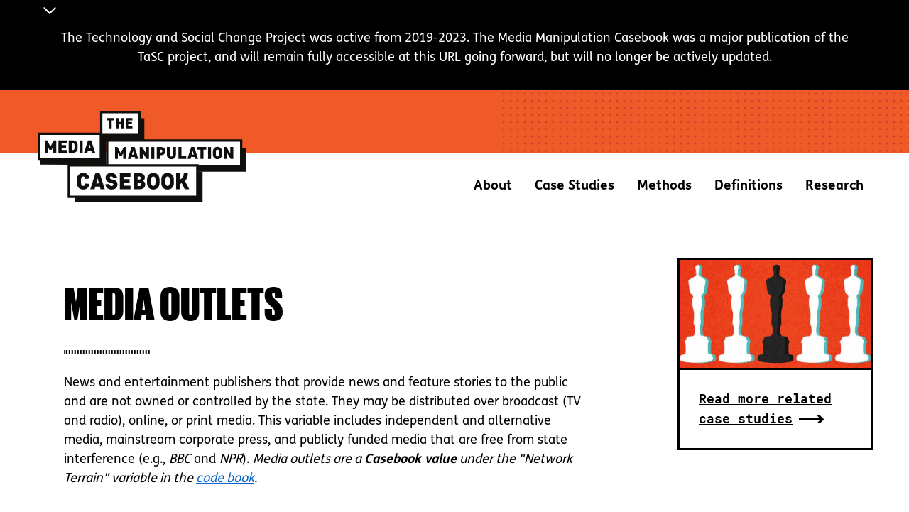

--- FILE ---
content_type: text/html; charset=utf-8
request_url: https://mediamanipulation.org/definitions/media-outlets/
body_size: 5387
content:
<!DOCTYPE html>
<html lang="en" dir="ltr" prefix="content: http://purl.org/rss/1.0/modules/content/  dc: http://purl.org/dc/terms/  foaf: http://xmlns.com/foaf/0.1/  og: http://ogp.me/ns#  rdfs: http://www.w3.org/2000/01/rdf-schema#  schema: http://schema.org/  sioc: http://rdfs.org/sioc/ns#  sioct: http://rdfs.org/sioc/types#  skos: http://www.w3.org/2004/02/skos/core#  xsd: http://www.w3.org/2001/XMLSchema# ">
  <head>
    <meta charset="utf-8" />
<script async src="https://www.googletagmanager.com/gtag/js?id=UA-180947510-1"></script>
<script>window.dataLayer = window.dataLayer || [];function gtag(){dataLayer.push(arguments)};gtag("js", new Date());gtag("set", "developer_id.dMDhkMT", true);gtag("config", "UA-180947510-1", {"groups":"default","anonymize_ip":true,"page_placeholder":"PLACEHOLDER_page_path","allow_ad_personalization_signals":false});</script>
<meta name="description" content="News and entertainment publishers that provide news and feature stories to the public and are not owned or controlled by the state. They may be distributed over broadcast (TV and radio), online, or print media. This variable includes independent and alternative media, mainstream corporate press, and publicly funded media that are free from state interference (e.g., BBC and NPR). Media outlets are a Casebook value under the &quot;Network Terrain&quot; variable in the code book." />
<meta property="og:site_name" content="Media Manipulation Casebook" />
<meta property="og:type" content="article" />
<meta property="og:url" content="https://casebook-static.pages.dev/definitions/media-outlets" />
<meta property="og:title" content="Media outlets" />
<meta property="og:image" content="https://casebook-static.pages.dev/themes/custom/mmcb20/img/logo-social-1.png" />
<meta property="og:image:width" content="200" />
<meta property="og:image:height" content="200" />
<meta property="og:image:alt" content="Media Manipulation Casebook" />
<meta name="twitter:card" content="summary" />
<meta name="twitter:title" content="Media outlets" />
<meta name="twitter:url" content="https://casebook-static.pages.dev/definitions/media-outlets" />
<meta name="twitter:image:width" content="200" />
<meta name="twitter:image" content="https://casebook-static.pages.dev/themes/custom/mmcb20/img/logo-social-1.png" />
<meta name="twitter:image:height" content="200" />
<meta name="Generator" content="Drupal 9 (https://www.drupal.org)" />
<meta name="MobileOptimized" content="width" />
<meta name="HandheldFriendly" content="true" />
<meta name="viewport" content="width=device-width, initial-scale=1.0" />
<meta http-equiv="x-ua-compatible" content="ie=11" />

    <title>Media outlets | Media Manipulation Casebook</title>
    <link rel="stylesheet" media="all" href="/sites/default/files/css/css_hMsYp6FxiVO5JGkTveNQsLqUa2-XlJN4AWMB3DBOwhU.css" />
<link rel="stylesheet" media="all" href="/sites/default/files/css/css_aAjECRXV6U-xgbcy6jQWltcglc0rAJkEGdMM5-16wHw.css" />

    
  </head>
  <body class="layout-sidebar-first path-definitions-media-outlets path-taxonomy">
        <a href="#main-content" class="visually-hidden focusable skip-link">
      Skip to main content
    </a>
    
      <div class="dialog-off-canvas-main-canvas" data-off-canvas-main-canvas>
    	<nav id="off-canvas-panel">
		  <div class="region region-off-canvas-panel">

    
    <div class="container">
       <nav role="navigation" aria-labelledby="block-mainnavigation-menu" id="block-mainnavigation" class="block block-menu navigation menu--main">
            
  <h2 class="visually-hidden" id="block-mainnavigation-menu">Main navigation</h2>
  

        
              <ul class="menu">
                    <li class="menu-item">
        <a href="/about-us" title="About Us" data-drupal-link-system-path="node/10">About</a>
              </li>
                <li class="menu-item">
        <a href="/case-studies" data-drupal-link-system-path="case-studies">Case Studies</a>
              </li>
                <li class="menu-item">
        <a href="/methods" data-drupal-link-system-path="node/32">Methods</a>
              </li>
                <li class="menu-item">
        <a href="/definitions" data-drupal-link-system-path="definitions">Definitions</a>
              </li>
                <li class="menu-item">
        <a href="/research" data-drupal-link-system-path="node/26">Research</a>
              </li>
        </ul>
  


  </nav>
<div class="views-exposed-form block block-views block-views-exposed-filter-blocksitewide-search-page-1" data-drupal-selector="views-exposed-form-sitewide-search-page-1" id="block-exposedformsitewide-searchpage-1-2">
  
    
      <form action="/search" method="get" id="views-exposed-form-sitewide-search-page-1" accept-charset="UTF-8">
  <div class="form--inline clearfix">
  <div class="js-form-item form-item js-form-type-textfield form-type-textfield js-form-item-search-api-fulltext form-item-search-api-fulltext">
      <label for="edit-search-api-fulltext">Search</label>
        <input data-drupal-selector="edit-search-api-fulltext" type="text" id="edit-search-api-fulltext" name="search_api_fulltext" value="" size="30" maxlength="128" class="form-text" />

        </div>
<div data-drupal-selector="edit-actions" class="form-actions js-form-wrapper form-wrapper" id="edit-actions"><input data-drupal-selector="edit-submit-sitewide-search" type="submit" id="edit-submit-sitewide-search" value="Search" class="button js-form-submit form-submit" />
</div>

</div>

</form>

  </div>

    </div>
  </div>

	</nav>
<div class="layout-container">
  <div id="leaderboard">
      <div class="region region-leaderboard">

    
    <div class="container">
       
	<div id="block-announcementbar" class="block block-block-content block-block-contenta2124d05-907c-4e3f-864e-608786e071a7 site-announcement">

		<div id="collapsiblock-wrapper-announcementbar" class="collapsiblockTitle" data-collapsiblock-action="2">
					<span class="visually-hidden">
				Announcement Bar
			</span>
			<svg width="26" height="16" viewbox="0 0 26 16" fill="none" xmlns="http://www.w3.org/2000/svg">
				<path d="M11.8959 14.5828C12.4872 15.1728 13.4445 15.1728 14.0359 14.5828L25.0099 3.61182C25.6325 3.05373 25.6849 2.09654 25.1268 1.47389C24.5687 0.851243 23.6115 0.798912 22.9888 1.357C22.9566 1.38593 22.9255 1.41623 22.8959 1.44782L22.8729 1.47082L12.9729 11.3708L3.07287 1.47082C2.48165 0.878492 1.52219 0.877602 0.929873 1.46882C0.337543 2.06004 0.336654 3.0195 0.927874 3.61182L11.8959 14.5828Z" fill="white"/>
			</svg>
				</div>
					<div class="site-announcement__content">
				<div class="site-announcement__text">
					
            <div class="clearfix text-formatted field field--name-body field--type-text-with-summary field--label-hidden field__item"><p>The Technology and Social Change Project was active from 2019-2023. The Media Manipulation Casebook was a major publication of the TaSC project, and will remain fully accessible at this URL going forward, but will no longer be actively updated.</p>
</div>
      
				</div>
			</div>
			</div>


    </div>
  </div>

  </div>
  <header role="banner" id="header">

<button id="off-canvas-panel-toggle" aria-expanded="false" aria-controls="off-canvas-panel">Menu</button>


      <div class="region region-header">

    
    <div class="container">
       <div id="block-mmcb20-branding" class="block block-system block-system-branding-block">
  
    
        <a href="/" rel="home" class="site-logo">
      <img src="/themes/custom/mmcb20/img/MMC_Logo-BW.svg" alt="The Media Manipulation Casebook" />
    </a>
      </div>

    </div>
  </div>


  </header>

      <nav id="navigation" class="menu">
        <div class="region region-main-menu">

    
    <div class="container">
       <nav role="navigation" aria-labelledby="block-mmcb20-main-menu-menu" id="block-mmcb20-main-menu" class="block block-menu navigation menu--main">
            
  <h2 class="visually-hidden" id="block-mmcb20-main-menu-menu">Main navigation</h2>
  

        
              <ul class="menu">
                    <li class="menu-item">
        <a href="/about-us" title="About Us" data-drupal-link-system-path="node/10">About</a>
              </li>
                <li class="menu-item">
        <a href="/case-studies" data-drupal-link-system-path="case-studies">Case Studies</a>
              </li>
                <li class="menu-item">
        <a href="/methods" data-drupal-link-system-path="node/32">Methods</a>
              </li>
                <li class="menu-item">
        <a href="/definitions" data-drupal-link-system-path="definitions">Definitions</a>
              </li>
                <li class="menu-item">
        <a href="/research" data-drupal-link-system-path="node/26">Research</a>
              </li>
        </ul>
  


  </nav>

    </div>
  </div>

    </nav>  
  <main role="main">

    
      <a id="main-content" tabindex="-1"></a>
        <div class="region region-highlighted">

    
    <div class="container">
       <div data-drupal-messages-fallback class="hidden"></div>

    </div>
  </div>


      

      <div class="layout-content">
          <div class="region region-content">

    
    <div class="container">
       <div id="block-mmcb20-page-title" class="block block-core block-page-title-block">
  
    
      
    <h1 class="page-title">Media outlets</h1>


  </div>
<div id="block-mmcb20-content" class="block block-system block-system-main-block">
  
    
      <div class="views-element-container"><div class="view view-taxonomy-term view-id-taxonomy_term view-display-id-page_1 js-view-dom-id-e4f347b5f22e4814f51fda90426fa402860a7c98f01ccca7889f7fc56e68c113">
  
    
      <div class="view-header">
      <div about="/definitions/media-outlets" id="taxonomy-term-191" class="taxonomy-term vocabulary-attack-surface">
  
    
  <div class="content">
    
            <div class="clearfix text-formatted field field--name-description field--type-text-long field--label-hidden field__item"><p><span><span><span><span><span><span>News and entertainment publishers that provide news and feature stories to the public and are not owned or controlled by the state. They may be distributed over broadcast (TV and radio), online, or print media. This variable includes independent and alternative media, mainstream corporate press, and publicly funded media that are free from state interference (e.g., </span></span></span></span></span></span><span><span><span><span><em><span>BBC</span></em></span></span></span></span><span><span><span><span><span><span> and </span></span></span></span></span></span><span><span><span><span><em><span>NPR</span></em></span></span></span></span><span><span><span><span><span><span>).</span></span></span></span></span></span> <em>Media outlets are a <strong>Casebook value</strong> under the "Network Terrain" variable in the <a href="https://mediamanipulation.org/code-book">code book</a>.</em></p>
</div>
      
  </div>
</div>
<h2>Most Recent Case Studies</h2>

    </div>
      
      <div class="view-content">
      <div class="item-list">
  
  <ol>

          <li><div class="views-field views-field-title"><span class="field-content"><a href="/case-studies/oscarssowhite-growth-racial-justice-movement" hreflang="en">#OscarsSoWhite: The Growth of a Racial Justice Movement</a></span></div></li>
          <li><div class="views-field views-field-title"><span class="field-content"><a href="/case-studies/andrew-tate-and-limits-and-power-de-platforming" hreflang="en">Andrew Tate and the Limits and Power of De-Platforming</a></span></div></li>
          <li><div class="views-field views-field-title"><span class="field-content"><a href="/case-studies/meme-war-gamestop-short-squeeze-campaign-gamed-financial-algorithm" hreflang="en">Meme War: The GameStop Short Squeeze Campaign That Gamed the Financial Algorithm</a></span></div></li>
    
  </ol>

</div>

    </div>
  
            <div class="view-footer">
      <div class="view view-related-case-studies-link view-id-related_case_studies_link view-display-id-block_1 js-view-dom-id-46d14dcbc215a7ca5189f966248bb863b223e480dd870a8bf23667f1cc825c3e">
  
    
      
      <div class="view-content">
          <div class="views-row"><div class="views-field views-field-nothing"><span class="field-content"><a href="/case-studies?attack_surface_tid=191">Read more related case studies</a></span></div></div>

    </div>
  
      
          </div>

    </div>
    </div>
</div>

  </div>

    </div>
  </div>

      </div>
              <aside class="layout-sidebar-first" role="complementary">
            <div class="region region-sidebar-first">

    
    <div class="container">
       <div class="views-element-container block block-views block-views-blocktaxonomy-term-block-1" id="block-views-block-taxonomy-term-block-1">
  
    
      <div><div class="view view-taxonomy-term view-id-taxonomy_term view-display-id-block_1 js-view-dom-id-19312f15b31cac307383874ef3a6322282d405173a4609ee60ca26f56162d9f3">
  
    
      
      <div class="view-content">
          <div class="views-row"><div class="views-field views-field-field-case-study-image"><div class="field-content">  <img loading="lazy" src="/sites/default/files/styles/case_study_teaser_/public/media-images/Image%20from%20iOS_0.jpg" width="692" height="390" alt="Oscars So White" typeof="foaf:Image" class="image-style-case-study-teaser-" />


</div></div></div>

    </div>
  
            <div class="view-footer">
      <div class="view view-related-case-studies-link view-id-related_case_studies_link view-display-id-block_1 js-view-dom-id-2e6d0d10360fe70c094b3472a2c0de7b9594bb1146f9019bbb03c98830902ca5">
  
    
      
      <div class="view-content">
          <div class="views-row"><div class="views-field views-field-nothing"><span class="field-content"><a href="/case-studies?attack_surface_tid=191">Read more related case studies</a></span></div></div>

    </div>
  
      
          </div>

    </div>
    </div>
</div>

  </div>

    </div>
  </div>

        </aside>
      
  </main>

      <footer role="contentinfo" id="footer">
          <div class="region region-footer">

    
    <div class="container">
       <div id="block-footerblock1" class="block block-block-content block-block-content58338b91-76db-4eba-973e-a84a3af5cb2b">
  
    
      
            <div class="clearfix text-formatted field field--name-field-block-body field--type-text-long field--label-hidden field__item"><img src="/themes/custom/mmcb20/img/logo-color.svg" /></div>
      
  </div>
<nav role="navigation" aria-labelledby="block-mmcb20-footer-menu" id="block-mmcb20-footer" class="block block-menu navigation menu--footer">
            
  <h2 class="visually-hidden" id="block-mmcb20-footer-menu">Footer menu</h2>
  

        
              <ul class="menu">
                    <li class="menu-item">
        <a href="/about-us" data-drupal-link-system-path="node/10">About</a>
              </li>
                <li class="menu-item">
        <a href="/case-studies" data-drupal-link-system-path="case-studies">Case Studies</a>
              </li>
                <li class="menu-item">
        <a href="/definitions" data-drupal-link-system-path="definitions">Definitions</a>
              </li>
                <li class="menu-item">
        <a href="/methods" data-drupal-link-system-path="node/32">Methods</a>
              </li>
                <li class="menu-item">
        <a href="/research" data-drupal-link-system-path="node/26">Research</a>
              </li>
        </ul>
  


  </nav>
<div id="block-footeremailsignup" class="block block-block-content block-block-content4757c7ea-d47a-4432-a925-bc2052b83df4">
  
    
      
            <div class="clearfix text-formatted field field--name-field-block-body field--type-text-long field--label-hidden field__item"><a id="email-signup-link" class="button" href="https://hksexeced.tfaforms.net/f/subscribe-s?s=a1n4V000001Dwq7QAC" tabindex="0">Sign Me Up</a>
<p>Receive the Meme War Weekly newsletter</p></div>
      
  </div>

    </div>
  </div>

          <div class="region region-footer-2">

    
    <div class="container">
       <div id="block-footershorensteininfo" class="block block-block-content block-block-content6dd2a2f2-da2c-481d-b900-3fd124d864d6">
  
    
      
            <div class="clearfix text-formatted field field--name-field-block-body field--type-text-long field--label-hidden field__item"><a class="shorenstein-logo-wrapper logo-wrapper" href="https://shorensteincenter.org/"><img class="shorenstein-logo" src="/themes/custom/mmcb20/img/HKSlogo_shorenstein.svg" alt="Harvard Kennedy Shorenstein Center on Media, Politics and Public Policy" /></a>
<a class="tasc-logo-wrapper logo-wrapper" href="https://shorensteincenter.org/programs/technology-social-change/"><img class="tasc-logo" src="/themes/custom/mmcb20/img/TaSC_Logo_Reverse.png" alt="Tecnology and Social Change Project" /></a>

<a href="/privacy-policy">Privacy Policy</a></div>
      
  </div>

    </div>
  </div>

    </footer>
  	</footer>




</div>
  </div>

    
    <script type="application/json" data-drupal-selector="drupal-settings-json">{"path":{"baseUrl":"\/","scriptPath":null,"pathPrefix":"","currentPath":"taxonomy\/term\/191","currentPathIsAdmin":false,"isFront":false,"currentLanguage":"en"},"pluralDelimiter":"\u0003","suppressDeprecationErrors":true,"ajaxPageState":{"libraries":"classy\/base,classy\/messages,collapsiblock\/core,core\/normalize,footnotes\/footnotes,google_analytics\/google_analytics,mmcb20\/global-scripts,mmcb20\/global-styling,system\/base,views\/views.ajax,views\/views.module","theme":"mmcb20","theme_token":null},"ajaxTrustedUrl":{"\/search":true},"google_analytics":{"account":"UA-180947510-1","trackOutbound":true,"trackMailto":true,"trackTel":true,"trackDownload":true,"trackDownloadExtensions":"7z|aac|arc|arj|asf|asx|avi|bin|csv|doc(x|m)?|dot(x|m)?|exe|flv|gif|gz|gzip|hqx|jar|jpe?g|js|mp(2|3|4|e?g)|mov(ie)?|msi|msp|pdf|phps|png|ppt(x|m)?|pot(x|m)?|pps(x|m)?|ppam|sld(x|m)?|thmx|qtm?|ra(m|r)?|sea|sit|tar|tgz|torrent|txt|wav|wma|wmv|wpd|xls(x|m|b)?|xlt(x|m)|xlam|xml|z|zip"},"collapsiblock":{"active_pages":false,"slide_speed":200,"cookie_lifetime":null},"views":{"ajax_path":"\/views\/ajax","ajaxViews":{"views_dom_id:2e6d0d10360fe70c094b3472a2c0de7b9594bb1146f9019bbb03c98830902ca5":{"view_name":"related_case_studies_link","view_display_id":"block_1","view_args":"191","view_path":"\/taxonomy\/term\/191","view_base_path":null,"view_dom_id":"2e6d0d10360fe70c094b3472a2c0de7b9594bb1146f9019bbb03c98830902ca5","pager_element":0},"views_dom_id:46d14dcbc215a7ca5189f966248bb863b223e480dd870a8bf23667f1cc825c3e":{"view_name":"related_case_studies_link","view_display_id":"block_1","view_args":"191","view_path":"\/taxonomy\/term\/191","view_base_path":null,"view_dom_id":"46d14dcbc215a7ca5189f966248bb863b223e480dd870a8bf23667f1cc825c3e","pager_element":0}}},"user":{"uid":0,"permissionsHash":"3f3fb5000f257ee220c97c119b33d8c95d74a5fcb2be15832c33e9f8db4a4c11"}}</script>
<script src="/sites/default/files/js/js_LTGRQTzuLnsScYb6RPQa_vPzbMg27jBP4epGiNmIutU.js"></script>
<script src="https://unpkg.com/slide-element@2.3.1/dist/index.umd.js"></script>
<script src="/sites/default/files/js/js_fS_aqHyTU-8tLOaUm3fEQwRKzsknjbseJh4GMaZvvpI.js"></script>

  <script defer src="https://static.cloudflareinsights.com/beacon.min.js/vcd15cbe7772f49c399c6a5babf22c1241717689176015" integrity="sha512-ZpsOmlRQV6y907TI0dKBHq9Md29nnaEIPlkf84rnaERnq6zvWvPUqr2ft8M1aS28oN72PdrCzSjY4U6VaAw1EQ==" data-cf-beacon='{"version":"2024.11.0","token":"5ea81017a09646dd8dac6f8dd058110e","r":1,"server_timing":{"name":{"cfCacheStatus":true,"cfEdge":true,"cfExtPri":true,"cfL4":true,"cfOrigin":true,"cfSpeedBrain":true},"location_startswith":null}}' crossorigin="anonymous"></script>
</body>
</html>


--- FILE ---
content_type: text/css; charset=utf-8
request_url: https://mediamanipulation.org/sites/default/files/css/css_aAjECRXV6U-xgbcy6jQWltcglc0rAJkEGdMM5-16wHw.css
body_size: 15908
content:
html{font-family:sans-serif;-ms-text-size-adjust:100%;-webkit-text-size-adjust:100%;}body{margin:0;}article,aside,details,figcaption,figure,footer,header,hgroup,main,menu,nav,section,summary{display:block;}audio,canvas,progress,video{display:inline-block;vertical-align:baseline;}audio:not([controls]){display:none;height:0;}[hidden],template{display:none;}a{background-color:transparent;}a:active,a:hover{outline:0;}abbr[title]{border-bottom:1px dotted;}b,strong{font-weight:bold;}dfn{font-style:italic;}h1{font-size:2em;margin:0.67em 0;}mark{background:#ff0;color:#000;}small{font-size:80%;}sub,sup{font-size:75%;line-height:0;position:relative;vertical-align:baseline;}sup{top:-0.5em;}sub{bottom:-0.25em;}img{border:0;}svg:not(:root){overflow:hidden;}figure{margin:1em 40px;}hr{box-sizing:content-box;height:0;}pre{overflow:auto;}code,kbd,pre,samp{font-family:monospace,monospace;font-size:1em;}button,input,optgroup,select,textarea{color:inherit;font:inherit;margin:0;}button{overflow:visible;}button,select{text-transform:none;}button,html input[type="button"],input[type="reset"],input[type="submit"]{-webkit-appearance:button;cursor:pointer;}button[disabled],html input[disabled]{cursor:default;}button::-moz-focus-inner,input::-moz-focus-inner{border:0;padding:0;}input{line-height:normal;}input[type="checkbox"],input[type="radio"]{box-sizing:border-box;padding:0;}input[type="number"]::-webkit-inner-spin-button,input[type="number"]::-webkit-outer-spin-button{height:auto;}input[type="search"]{-webkit-appearance:textfield;box-sizing:content-box;}input[type="search"]::-webkit-search-cancel-button,input[type="search"]::-webkit-search-decoration{-webkit-appearance:none;}fieldset{border:1px solid #c0c0c0;margin:0 2px;padding:0.35em 0.625em 0.75em;}legend{border:0;padding:0;}textarea{overflow:auto;}optgroup{font-weight:bold;}table{border-collapse:collapse;border-spacing:0;}td,th{padding:0;}
@media (min--moz-device-pixel-ratio:0){summary{display:list-item;}}
.action-links{margin:1em 0;padding:0;list-style:none;}[dir="rtl"] .action-links{margin-right:0;}.action-links li{display:inline-block;margin:0 0.3em;}.action-links li:first-child{margin-left:0;}[dir="rtl"] .action-links li:first-child{margin-right:0;margin-left:0.3em;}.button-action{display:inline-block;padding:0.2em 0.5em 0.3em;text-decoration:none;line-height:160%;}.button-action:before{margin-left:-0.1em;padding-right:0.2em;content:"+";font-weight:900;}[dir="rtl"] .button-action:before{margin-right:-0.1em;margin-left:0;padding-right:0;padding-left:0.2em;}
.breadcrumb{padding-bottom:0.5em;}.breadcrumb ol{margin:0;padding:0;}[dir="rtl"] .breadcrumb ol{margin-right:0;}.breadcrumb li{display:inline;margin:0;padding:0;list-style-type:none;}.breadcrumb li:before{content:" \BB ";}.breadcrumb li:first-child:before{content:none;}
.button,.image-button{margin-right:1em;margin-left:1em;}.button:first-child,.image-button:first-child{margin-right:0;margin-left:0;}
.collapse-processed > summary{padding-right:0.5em;padding-left:0.5em;}.collapse-processed > summary:before{float:left;width:1em;height:1em;content:"";background:url(/core/misc/menu-expanded.png) 0 100% no-repeat;}[dir="rtl"] .collapse-processed > summary:before{float:right;background-position:100% 100%;}.collapse-processed:not([open]) > summary:before{-ms-transform:rotate(-90deg);-webkit-transform:rotate(-90deg);transform:rotate(-90deg);background-position:25% 35%;}[dir="rtl"] .collapse-processed:not([open]) > summary:before{-ms-transform:rotate(90deg);-webkit-transform:rotate(90deg);transform:rotate(90deg);background-position:75% 35%;}
.container-inline label:after,.container-inline .label:after{content:":";}.form-type-radios .container-inline label:after,.form-type-checkboxes .container-inline label:after{content:"";}.form-type-radios .container-inline .form-type-radio,.form-type-checkboxes .container-inline .form-type-checkbox{margin:0 1em;}.container-inline .form-actions,.container-inline.form-actions{margin-top:0;margin-bottom:0;}
details{margin-top:1em;margin-bottom:1em;border:1px solid #ccc;}details > .details-wrapper{padding:0.5em 1.5em;}summary{padding:0.2em 0.5em;cursor:pointer;}
.exposed-filters .filters{float:left;margin-right:1em;}[dir="rtl"] .exposed-filters .filters{float:right;margin-right:0;margin-left:1em;}.exposed-filters .form-item{margin:0 0 0.1em 0;padding:0;}.exposed-filters .form-item label{float:left;width:10em;font-weight:normal;}[dir="rtl"] .exposed-filters .form-item label{float:right;}.exposed-filters .form-select{width:14em;}.exposed-filters .current-filters{margin-bottom:1em;}.exposed-filters .current-filters .placeholder{font-weight:bold;font-style:normal;}.exposed-filters .additional-filters{float:left;margin-right:1em;}[dir="rtl"] .exposed-filters .additional-filters{float:right;margin-right:0;margin-left:1em;}
.field__label{font-weight:bold;}.field--label-inline .field__label,.field--label-inline .field__items{float:left;}.field--label-inline .field__label,.field--label-inline > .field__item,.field--label-inline .field__items{padding-right:0.5em;}[dir="rtl"] .field--label-inline .field__label,[dir="rtl"] .field--label-inline .field__items{padding-right:0;padding-left:0.5em;}.field--label-inline .field__label::after{content:":";}
form .field-multiple-table{margin:0;}form .field-multiple-table .field-multiple-drag{width:30px;padding-right:0;}[dir="rtl"] form .field-multiple-table .field-multiple-drag{padding-left:0;}form .field-multiple-table .field-multiple-drag .tabledrag-handle{padding-right:0.5em;}[dir="rtl"] form .field-multiple-table .field-multiple-drag .tabledrag-handle{padding-right:0;padding-left:0.5em;}form .field-add-more-submit{margin:0.5em 0 0;}.form-item,.form-actions{margin-top:1em;margin-bottom:1em;}tr.odd .form-item,tr.even .form-item{margin-top:0;margin-bottom:0;}.form-composite > .fieldset-wrapper > .description,.form-item .description{font-size:0.85em;}label.option{display:inline;font-weight:normal;}.form-composite > legend,.label{display:inline;margin:0;padding:0;font-size:inherit;font-weight:bold;}.form-checkboxes .form-item,.form-radios .form-item{margin-top:0.4em;margin-bottom:0.4em;}.form-type-radio .description,.form-type-checkbox .description{margin-left:2.4em;}[dir="rtl"] .form-type-radio .description,[dir="rtl"] .form-type-checkbox .description{margin-right:2.4em;margin-left:0;}.marker{color:#e00;}.form-required:after{display:inline-block;width:6px;height:6px;margin:0 0.3em;content:"";vertical-align:super;background-image:url(/core/misc/icons/ee0000/required.svg);background-repeat:no-repeat;background-size:6px 6px;}abbr.tabledrag-changed,abbr.ajax-changed{border-bottom:none;}.form-item input.error,.form-item textarea.error,.form-item select.error{border:2px solid red;}.form-item--error-message:before{display:inline-block;width:14px;height:14px;content:"";vertical-align:sub;background:url(/core/misc/icons/e32700/error.svg) no-repeat;background-size:contain;}
.icon-help{padding:1px 0 1px 20px;background:url(/core/misc/help.png) 0 50% no-repeat;}[dir="rtl"] .icon-help{padding:1px 20px 1px 0;background-position:100% 50%;}.feed-icon{display:block;overflow:hidden;width:16px;height:16px;text-indent:-9999px;background:url(/core/misc/feed.svg) no-repeat;}
.form--inline .form-item{float:left;margin-right:0.5em;}[dir="rtl"] .form--inline .form-item{float:right;margin-right:0;margin-left:0.5em;}[dir="rtl"] .views-filterable-options-controls .form-item{margin-right:2%;}.form--inline .form-item-separator{margin-top:2.3em;margin-right:1em;margin-left:0.5em;}[dir="rtl"] .form--inline .form-item-separator{margin-right:0.5em;margin-left:1em;}.form--inline .form-actions{clear:left;}[dir="rtl"] .form--inline .form-actions{clear:right;}
.item-list .title{font-weight:bold;}.item-list ul{margin:0 0 0.75em 0;padding:0;}.item-list li{margin:0 0 0.25em 1.5em;padding:0;}[dir="rtl"] .item-list li{margin:0 1.5em 0.25em 0;}.item-list--comma-list{display:inline;}.item-list--comma-list .item-list__comma-list,.item-list__comma-list li,[dir="rtl"] .item-list--comma-list .item-list__comma-list,[dir="rtl"] .item-list__comma-list li{margin:0;}
button.link{margin:0;padding:0;cursor:pointer;border:0;background:transparent;font-size:1em;}label button.link{font-weight:bold;}
ul.inline,ul.links.inline{display:inline;padding-left:0;}[dir="rtl"] ul.inline,[dir="rtl"] ul.links.inline{padding-right:0;padding-left:15px;}ul.inline li{display:inline;padding:0 0.5em;list-style-type:none;}ul.links a.is-active{color:#000;}
ul.menu{margin-left:1em;padding:0;list-style:none outside;text-align:left;}[dir="rtl"] ul.menu{margin-right:1em;margin-left:0;text-align:right;}.menu-item--expanded{list-style-type:circle;list-style-image:url(/core/misc/menu-expanded.png);}.menu-item--collapsed{list-style-type:disc;list-style-image:url(/core/misc/menu-collapsed.png);}[dir="rtl"] .menu-item--collapsed{list-style-image:url(/core/misc/menu-collapsed-rtl.png);}.menu-item{margin:0;padding-top:0.2em;}ul.menu a.is-active{color:#000;}
.more-link{display:block;text-align:right;}[dir="rtl"] .more-link{text-align:left;}
.pager__items{clear:both;text-align:center;}.pager__item{display:inline;padding:0.5em;}.pager__item.is-active{font-weight:bold;}
tr.drag{background-color:#fffff0;}tr.drag-previous{background-color:#ffd;}body div.tabledrag-changed-warning{margin-bottom:0.5em;}
tr.selected td{background:#ffc;}td.checkbox,th.checkbox{text-align:center;}[dir="rtl"] td.checkbox,[dir="rtl"] th.checkbox{text-align:center;}
th.is-active img{display:inline;}td.is-active{background-color:#ddd;}
div.tabs{margin:1em 0;}ul.tabs{margin:0 0 0.5em;padding:0;list-style:none;}.tabs > li{display:inline-block;margin-right:0.3em;}[dir="rtl"] .tabs > li{margin-right:0;margin-left:0.3em;}.tabs a{display:block;padding:0.2em 1em;text-decoration:none;}.tabs a.is-active{background-color:#eee;}.tabs a:focus,.tabs a:hover{background-color:#f5f5f5;}
.form-textarea-wrapper textarea{display:block;box-sizing:border-box;width:100%;margin:0;}
.ui-dialog--narrow{max-width:500px;}@media screen and (max-width:600px){.ui-dialog--narrow{min-width:95%;max-width:95%;}}
.messages{padding:15px 20px 15px 35px;word-wrap:break-word;border:1px solid;border-width:1px 1px 1px 0;border-radius:2px;background:no-repeat 10px 17px;overflow-wrap:break-word;}[dir="rtl"] .messages{padding-right:35px;padding-left:20px;text-align:right;border-width:1px 0 1px 1px;background-position:right 10px top 17px;}.messages + .messages{margin-top:1.538em;}.messages__list{margin:0;padding:0;list-style:none;}.messages__item + .messages__item{margin-top:0.769em;}.messages--status{color:#325e1c;border-color:#c9e1bd #c9e1bd #c9e1bd transparent;background-color:#f3faef;background-image:url(/core/misc/icons/73b355/check.svg);box-shadow:-8px 0 0 #77b259;}[dir="rtl"] .messages--status{margin-left:0;border-color:#c9e1bd transparent #c9e1bd #c9e1bd;box-shadow:8px 0 0 #77b259;}.messages--warning{color:#734c00;border-color:#f4daa6 #f4daa6 #f4daa6 transparent;background-color:#fdf8ed;background-image:url(/core/misc/icons/e29700/warning.svg);box-shadow:-8px 0 0 #e09600;}[dir="rtl"] .messages--warning{border-color:#f4daa6 transparent #f4daa6 #f4daa6;box-shadow:8px 0 0 #e09600;}.messages--error{color:#a51b00;border-color:#f9c9bf #f9c9bf #f9c9bf transparent;background-color:#fcf4f2;background-image:url(/core/misc/icons/e32700/error.svg);box-shadow:-8px 0 0 #e62600;}[dir="rtl"] .messages--error{border-color:#f9c9bf transparent #f9c9bf #f9c9bf;box-shadow:8px 0 0 #e62600;}.messages--error p.error{color:#a51b00;}
.progress__track{border-color:#b3b3b3;border-radius:10em;background-color:#f2f1eb;background-image:-webkit-linear-gradient(#e7e7df,#f0f0f0);background-image:linear-gradient(#e7e7df,#f0f0f0);box-shadow:inset 0 1px 3px hsla(0,0%,0%,0.16);}.progress__bar{height:16px;margin-top:-1px;margin-left:-1px;padding:0 1px;-webkit-transition:width 0.5s ease-out;transition:width 0.5s ease-out;-webkit-animation:animate-stripes 3s linear infinite;-moz-animation:animate-stripes 3s linear infinite;border:1px #07629a solid;border-radius:10em;background:#057ec9;background-image:-webkit-linear-gradient(top,rgba(0,0,0,0),rgba(0,0,0,0.15)),-webkit-linear-gradient(left top,#0094f0 0%,#0094f0 25%,#007ecc 25%,#007ecc 50%,#0094f0 50%,#0094f0 75%,#0094f0 100%);background-image:linear-gradient(to bottom,rgba(0,0,0,0),rgba(0,0,0,0.15)),linear-gradient(to right bottom,#0094f0 0%,#0094f0 25%,#007ecc 25%,#007ecc 50%,#0094f0 50%,#0094f0 75%,#0094f0 100%);background-size:40px 40px;}[dir="rtl"] .progress__bar{margin-right:-1px;margin-left:0;-webkit-animation-direction:reverse;-moz-animation-direction:reverse;animation-direction:reverse;}@media screen and (prefers-reduced-motion:reduce){.progress__bar{-webkit-transition:none;transition:none;-webkit-animation:none;-moz-animation:none;}}@-webkit-keyframes animate-stripes{0%{background-position:0 0,0 0;}100%{background-position:0 0,-80px 0;}}@-ms-keyframes animate-stripes{0%{background-position:0 0,0 0;}100%{background-position:0 0,-80px 0;}}@keyframes animate-stripes{0%{background-position:0 0,0 0;}100%{background-position:0 0,-80px 0;}}
@font-face{font-family:"FSMe";src:url(/themes/custom/mmcb20/fonts/FSMe.otf) format("opentype");font-weight:normal}@font-face{font-family:"FSMe";src:url(/themes/custom/mmcb20/fonts/FSMe-Bold.otf) format("opentype");font-weight:bold}@font-face{font-family:"GiorgioSans Black";src:url(/themes/custom/mmcb20/fonts/GiorgioSans-Black-Web.woff2) format("woff2"),url(/themes/custom/mmcb20/fonts/GiorgioSans-Black-Web.woff) format("woff")}@font-face{font-family:"Roboto Mono";src:url(/themes/custom/mmcb20/fonts/RobotoMono-Bold.ttf) format("truetype")}.skip-link{margin:0}.skip-link a,.skip-link a:visited{display:block;width:100%;padding:2px 0 3px;text-align:center;color:#fff}.main-content{outline:none}*{box-sizing:border-box;-ms-box-sizing:border-box}html{min-height:100%;font-family:"FSMe",Helvetica,Arial,sans-serif;font-size:112.5%;line-height:1.5;-webkit-font-smoothing:antialiased;-moz-osx-font-smoothing:grayscale;-webkit-text-size-adjust:100%;-moz-text-size-adjust:100%;text-size-adjust:100%}img,picture,object,figure,input,svg{max-width:100%;height:auto}img{width:100%}@media (max-width:46.8125em){body{font-size:.88889rem}}h1,h2,h3,h4{line-height:1}h1{margin:1.5rem 0;text-transform:uppercase;font-family:"GiorgioSans Black",Verdana,Tahoma,sans-serif;font-size:2rem;line-height:1.06}h2{margin:2.5rem 0 1.5rem;font-size:1.55556rem;font-weight:normal;line-height:0.96}h3{margin:1.5rem 0 .75rem;font-size:1.27778rem;font-weight:bold;line-height:1.35}pre{overflow-x:auto;white-space:pre-wrap}p,pre{margin:0}p{margin-bottom:1rem}a{text-decoration:underline;color:#0965c8}a:hover{text-decoration:none}em,i{font-style:italic}blockquote{margin:2rem 0;padding:0 1rem;letter-spacing:normal;color:#000;border-left:5px solid #000;font-size:1.22222rem;font-weight:bold;line-height:1.27}strong,b{font-weight:bold}sup{vertical-align:super;font-size:50%;line-height:0}sub{vertical-align:sub;font-size:50%;line-height:0}ol,.item-list ol{margin:1rem 1rem 1rem 0;padding-left:1rem}ol li,.item-list ol li{margin-left:0rem;padding-left:0.5rem}li{margin-bottom:.75rem}@media (min-width:46.875em){h1{font-size:3.77778rem}h3{margin:1.5rem 0}p,pre{font-size:unset}}input,select{min-height:2.11111rem;padding:0 .5rem;transition:border-color ease-out 0.25s;border:4px solid #000;background-color:#fff;font-family:"Roboto Mono",monospace;font-size:1rem}input::-moz-placeholder,select::-moz-placeholder{color:#96989b}input::placeholder,select::placeholder{color:#96989b}.select-wrapper{position:relative;background:#fff}.select-wrapper::before{position:absolute;z-index:5;top:0.5rem;right:0.65rem;display:block;width:.69667rem;height:.69667rem;content:"";transition:transform 0.25s ease-in-out;transform:rotate(45deg);border-right:3px solid #fff;border-bottom:3px solid #fff}.select-wrapper::after{position:absolute;z-index:4;right:0;box-sizing:border-box;width:2.11111rem;height:100%;content:"";transition:all 0.1s 0s ease-in;border:4px solid #000;background-color:#000}.select-wrapper:hover::after,.select-wrapper:focus-within::after{background-color:#fff}.select-wrapper:hover::before,.select-wrapper:focus-within::before{border-color:#000}.select-wrapper select{position:relative;z-index:5;overflow:hidden;width:100%;padding-right:2.11111rem;white-space:nowrap;text-overflow:ellipsis;background-color:transparent;background-image:none}.select-wrapper:focus-within{background:#d7dada}select{background-image:linear-gradient(55deg,transparent 50%,#000 50%),linear-gradient(125deg,#000 50%,transparent 50%);background-repeat:no-repeat;background-position:calc(100% - 0.9rem) .52778rem,calc(100% - 0.3rem) .52778rem;background-size:0.75rem 0.7rem,0.75rem 0.75rem,0 0;-webkit-appearance:none;-moz-appearance:none;appearance:none}select:-moz-focusring{color:transparent;text-shadow:0 0 0 #000}input[type="submit"],.region button,a.button,#block-exposedformcase-study-searchpage-1 .form-actions input,.page-node-type-homepage .key-concepts-group-wrapper a.button{box-sizing:border-box;padding:0.5rem 1.5rem;cursor:pointer;transition:none ease-out 0.35s;transition-property:color,background-color,border-color;letter-spacing:1px;text-transform:uppercase;color:#fff;border:3px solid #fff;border-radius:0;outline:none;background-color:#000;box-shadow:6px 6px #000;font-family:"GiorgioSans Black",Verdana,Tahoma,sans-serif;font-size:1.22222rem;line-height:1;-webkit-appearance:none}input[type="submit"]:hover,input[type="submit"]:focus,.region button:hover,.region button:focus,a.button:hover,a.button:focus,#block-exposedformcase-study-searchpage-1 .form-actions input:hover,.page-node-type-homepage .key-concepts-group-wrapper a.button:hover,#block-exposedformcase-study-searchpage-1 .form-actions input:focus,.page-node-type-homepage .key-concepts-group-wrapper a.button:focus{color:#000;border-color:#000;background-color:#fff}input[type="submit"]:active,.region button:active,a.button:active,#block-exposedformcase-study-searchpage-1 .form-actions input:active,.page-node-type-homepage .key-concepts-group-wrapper a.button:active{position:relative;top:6px;left:6px;color:#000;outline:none;box-shadow:none !important}#block-exposedformcase-study-searchpage-1 .form-actions input,.page-node-type-homepage .key-concepts-group-wrapper a.button{border-color:#f1f2f2}a.button{display:inline-block;margin-bottom:1.5rem;text-decoration:none}.page-node-type-homepage .case-studies-group a.button{box-sizing:border-box;border-color:#fff;box-shadow:6px 6px #fff}.page-node-type-homepage .case-studies-group a.button:hover,.page-node-type-homepage .case-studies-group a.button:focus{border-color:#000}footer#footer .button{box-sizing:border-box;color:#000;border-color:#000;background-color:#fff;box-shadow:6px 6px #fff}footer#footer .button:hover,footer#footer .button:focus{color:#fff;border-color:#fff;background-color:#000}label{margin:1.5rem 0 .375rem;font-family:"Roboto Mono",monospace;font-size:.83333rem;font-weight:bold;font-weight:bold}.no-cssgrid .select-wrapper::before,.no-cssgrid .select-wrapper::after{content:none}.no-cssgrid .select-wrapper select{width:100%;padding-right:0rem}.form--inline .form-item.form-type-checkbox{display:grid;grid-template-columns:1em auto;gap:0.5em;margin-right:1em;line-height:1}input[type="checkbox"]{position:relative;width:1rem;height:1rem;min-height:1rem;-webkit-appearance:none;-moz-appearance:none;appearance:none;background-color:#fff;margin:0;color:currentColor;border:2px solid currentColor}input[type="checkbox"]:checked:before{content:"";position:absolute;width:100%;height:100%;background-image:url("[data-uri]");background-size:100%;background-position:center;background-repeat:no-repeat;transition:120ms transform ease-in-out}input[type="checkbox"]:disabled{color:#a9a9a9;cursor:not-allowed}.taxonomy-term--type-technique.taxonomy-term--view-mode-term-label-with-inline-icon{display:flex;align-items:center;text-transform:lowercase;font-family:"Roboto Mono",monospace;font-weight:bold}.taxonomy-term--type-technique.taxonomy-term--view-mode-term-label-with-inline-icon .field--name-field-technique-image{flex:0 0 2rem;margin-right:.75rem}.taxonomy-term--type-technique.taxonomy-term--view-mode-term-label-with-inline-icon .field--name-field-technique-image img{display:block;width:2rem;height:auto}.taxonomy-term--type-technique.taxonomy-term--view-mode-term-label-with-inline-icon a{display:block;text-decoration:none;color:#000}.taxonomy-term--type-technique.taxonomy-term--view-mode-term-label-with-inline-icon:hover a{text-decoration:underline}.view-related-case-studies-link a{margin-right:10px;letter-spacing:0.01px;color:#000;font-family:"Roboto Mono",monospace;font-weight:bold}.view-related-case-studies-link a::after{transition:transform 0.2s 0s linear}.view-related-case-studies-link a:hover::after{transform:translate(10px,0)}.view-related-case-studies-link a::after{display:inline-block;width:36px;height:11px;margin-left:.5rem;content:"";background-image:url(/themes/custom/mmcb20/img/arrow.svg);background-size:contain}.view-taxonomy-term.view-display-id-block_1{border:3px solid #000}.view-taxonomy-term.view-display-id-block_1 img{display:block}.view-taxonomy-term.view-display-id-block_1 .view-footer,.view-taxonomy-term.view-display-id-block_1 .view-empty .view-related-case-studies-link{padding:1.5rem;border-top:3px solid #000}.view-taxonomy-term.view-display-id-block_1 .view-empty+.view-footer{display:none}@media (max-width:46.8125em){.region-sidebar-first .view-taxonomy-term.view-display-id-block_1{display:none}}ul.tabs{border-bottom:1px solid #ccc}ul.contextual-links li{position:relative !important;display:block !important;float:none !important}.contextual-links a{color:#000 !important}.contextual-links a:hover{text-decoration:underline !important;color:#000 !important}.menu-item--expanded,.menu-item--collapsed{list-style-type:none;list-style-image:none}.node--unpublished{background-color:#fff4f4}.field-label-inline{display:inline}.field--label-inline .field__label::after{content:none}.field__label,.field-label-inline,.field-label-above{font-weight:bold}.field--label-inline .field__label{padding-right:0.25em}h2.field-label-above{font-weight:normal}.facets-widget-dropdown label{display:block}.field--name-node-post-date{font-family:"Roboto Mono",monospace;font-size:.83333rem;font-weight:bold;line-height:1.33}.full-bleed-container,footer#footer .region{margin:3.22222rem -9999rem;padding:3.44444rem 9999rem 3.72222rem;background-color:#f1f2f2}main,.container,.card-deck-wrapper,.page-node-type-homepage .field--name-field-homepage-intro,.page-node-type-homepage .group{max-width:65.55556rem;margin-right:auto;margin-left:auto}.layout-container{overflow-x:hidden}.region.region-highlighted{padding:0}@media (min-width:46.875em){main{display:grid;grid-column-gap:5.16667rem;grid-template:[row1-start] "hero hero" [row1-end] [row2-start] "highlighted highlighted" [row2-end] [row3-start] "main sidebar" [row3-end]/auto auto}main .container{margin:0 2.22222rem}.layout-no-sidebars main{grid-column-gap:0}#hero{grid-area:hero}.region-highlighted{grid-area:highlighted}.layout-content{grid-area:main}aside.layout-sidebar-first{width:15.33333rem;grid-area:sidebar}}@media (max-width:75em){.container,.card-deck-wrapper,.page-node-type-homepage .field--name-field-homepage-intro,.page-node-type-homepage .group{margin-right:8%;margin-left:8%}}.no-cssgrid main{display:flex;flex-wrap:wrap}.no-cssgrid main #hero,.no-cssgrid main .region-highlighted{flex:0 0 100%}.no-cssgrid main aside.layout-sidebar-first{flex:0 0 15.33333rem}.no-cssgrid main aside.layout-sidebar-first a.link svg{display:none}.no-cssgrid main>.layout-content{flex:1 2 60%}#back-to-top{position:fixed;right:0;bottom:0;padding:0;transition:transform 0.25s ease;transform:translate(0,100%)}#back-to-top.active{transform:none}#back-to-top a{display:block;color:#000;border:3px solid #000;background-color:#fff;font-family:"Roboto Mono";font-size:.77778rem;font-weight:bold;line-height:1.21}#back-to-top a::before{position:relative;top:2px;left:-10px;display:inline-block;width:10px;height:10px;content:"";transform:rotate(45deg);border:0 solid #000;border-width:2px 0 0 2px}#back-to-top a:hover{color:#fff;background-color:#000}#back-to-top a:hover::before{border-color:#fff}@media (min-width:46.875em){#back-to-top a{display:flex;flex-direction:column;justify-content:center;align-items:center;width:58px;height:58px}#back-to-top a::before{top:0;left:auto;display:block;margin-bottom:0.1rem}}.page-node-type-case-study .view-sidebar-download-research .no-related-content,.page-node-type-case-study .view-sidebar-related-content-2 .no-related-content,.page-node-type-research .view-sidebar-download-research .no-related-content,.page-node-type-research .view-sidebar-related-content-2 .no-related-content{border:3px solid #000}.page-node-type-case-study .view-sidebar-download-research .no-related-content .main,.page-node-type-case-study .view-sidebar-related-content-2 .no-related-content .main,.page-node-type-research .view-sidebar-download-research .no-related-content .main,.page-node-type-research .view-sidebar-related-content-2 .no-related-content .main{padding:1.33333rem;letter-spacing:0.43px;text-transform:uppercase;color:#fff;background-color:#0965c8;font-family:"GiorgioSans Black",Verdana,Tahoma,sans-serif;font-size:2.5rem;font-weight:900;line-height:1.02}.page-node-type-case-study .view-sidebar-download-research .no-related-content a.link,.page-node-type-case-study .view-sidebar-related-content-2 .no-related-content a.link,.page-node-type-research .view-sidebar-download-research .no-related-content a.link,.page-node-type-research .view-sidebar-related-content-2 .no-related-content a.link{display:block;padding:1.33333rem;letter-spacing:0.01px;color:#000;font-family:"Roboto Mono",monospace;font-size:1.05556rem;font-weight:bold}.page-node-type-case-study .view-sidebar-download-research .no-related-content a.link svg,.page-node-type-case-study .view-sidebar-related-content-2 .no-related-content a.link svg,.page-node-type-research .view-sidebar-download-research .no-related-content a.link svg,.page-node-type-research .view-sidebar-related-content-2 .no-related-content a.link svg{margin-left:.55556rem;transition:transform 0.2s linear}.page-node-type-case-study .view-sidebar-download-research .no-related-content a.link svg g,.page-node-type-case-study .view-sidebar-related-content-2 .no-related-content a.link svg g,.page-node-type-research .view-sidebar-download-research .no-related-content a.link svg g,.page-node-type-research .view-sidebar-related-content-2 .no-related-content a.link svg g{fill:#000}.page-node-type-case-study .view-sidebar-download-research .no-related-content a.link:hover svg,.page-node-type-case-study .view-sidebar-related-content-2 .no-related-content a.link:hover svg,.page-node-type-research .view-sidebar-download-research .no-related-content a.link:hover svg,.page-node-type-research .view-sidebar-related-content-2 .no-related-content a.link:hover svg{transform:translate(10px,0)}.concepts-grid .view-content .concept .taxonomy-term--view-mode-feat{display:flex;flex-direction:column;justify-content:space-between;min-height:10.66667rem;margin-bottom:1.83333rem;padding:1.77778rem 1rem 1rem;cursor:pointer;transition:box-shadow 0.4s 0s ease-out;border:4px solid #000;background-color:#fff;box-shadow:#939598 10px 10px}.concepts-grid .view-content .concept .taxonomy-term--view-mode-feat:last-child{margin-bottom:none}.concepts-grid .view-content .field--name-field-technique-image{align-self:center;width:45%;max-width:100px}.concepts-grid .view-content .field--name-taxonomy-term-title{margin-right:0.5rem}.concepts-grid .view-content .field--name-taxonomy-term-title h3{margin:0}.concepts-grid .view-content .field--name-taxonomy-term-title a{transition:color 0.4s 0s ease-out;text-decoration:none !important;color:#000;font-family:"Roboto Mono",monospace;font-size:1.16667rem;font-weight:bold;line-height:1.52}.concepts-grid .view-content .concept .taxonomy-term--view-mode-feat:hover{box-shadow:#f05a28 10px 10px;color:#f05a28}.concepts-grid .view-content .concept .taxonomy-term--view-mode-feat:hover h3 a{color:currentColor}.concepts-grid .view-content .concept .taxonomy-term--view-mode-feat:hover .field--name-dynamic-twig-fieldtaxonomy-term-teaser-arrow{transform:translate(10px,0)}@media (min-width:46.875em){.concepts-grid .view-content{display:grid;justify-content:space-between;grid-gap:3.33333rem;grid-template-columns:1fr 1fr}.concepts-grid .view-content .concept{align-self:stretch}.concepts-grid .view-content .concept .field--name-taxonomy-term-title a{font-size:.94444rem}.concepts-grid .view-content .concept .taxonomy-term--view-mode-feat{height:100%;margin-bottom:0}}@media (min-width:60em){.concepts-grid .view-content{grid-template-columns:1fr 1fr 1fr}.concepts-grid .view-content .concept .field--name-taxonomy-term-title a{font-size:1.27778rem;line-height:1.39}.concepts-grid .view-content .concept .concept .taxonomy-term--view-mode-feat{padding:1.11111rem 1.33333rem}}.no-cssgrid .concepts-grid .view-content{display:flex;flex-wrap:wrap;justify-content:space-between}.no-cssgrid .concepts-grid .view-content>div{width:31%;margin-bottom:1.5rem}@media (min-width:46.875em){.featured-research .view-content{display:grid;gap:0 2.38889rem;grid-template-columns:1fr 1fr}}@media (min-width:60em){.featured-research .view-content{grid-template-columns:1fr 1fr 1fr}}.node--type-research.node--view-mode-featured-teaser{margin-bottom:1.5rem;cursor:pointer}.node--type-research.node--view-mode-featured-teaser:hover a{text-decoration:none}.node--type-research.node--view-mode-featured-teaser h3{margin:1rem 0 0}@media (min-width:60em){.node--type-research.node--view-mode-featured-teaser h3{margin-top:2rem;font-size:1.44444rem;line-height:1.27}}.node--type-research.node--view-mode-featured-teaser img{display:block;width:100%}.node--type-research.node--view-mode-featured-teaser a{color:#000}.field--name-field-paragraph-components ul.footnotes{display:none}ul.footnotes{margin:1rem 0;border-top:none}ul.footnotes li.footnote{margin-left:2.5rem;font-size:1rem}ul.footnotes a.footnote-label{text-decoration:none;font-size:1rem}ul.footnotes a.footnote-label::after{content:"."}.card-deck-wrapper{position:relative}.card-deck-wrapper .card-nav-buttons{z-index:500;display:flex;align-items:center;justify-self:end}.card-deck-wrapper .card-nav-buttons button{display:flex;overflow:hidden;justify-content:center;align-items:center;width:28px;height:28px;padding:0;border:solid 2.2px #000;background-color:#fff;box-shadow:none;font-size:0;size:border-box}.card-deck-wrapper .card-nav-buttons button::after{display:block;width:22px;height:22px;content:"";background:url(/themes/custom/mmcb20/img/caret-left-black.svg) no-repeat center/contain}.card-deck-wrapper .card-nav-buttons button:first-child{margin-right:21px}.card-deck-wrapper .card-nav-buttons button:hover,.card-deck-wrapper .card-nav-buttons button:focus{background-color:#000}.card-deck-wrapper .card-nav-buttons button:hover::after,.card-deck-wrapper .card-nav-buttons button:focus::after{background:url(/themes/custom/mmcb20/img/caret-left-white.svg) no-repeat center/contain}.card-deck-wrapper .card-nav-buttons .next-button::after{transform:rotate(180deg)}.card-deck-wrapper .card-nav-buttons .next-card-title{display:none;font-family:"Roboto Mono",monospace;font-size:.88889rem;font-weight:bold;line-height:1.15}.card-deck-wrapper .hidden-focus{outline:none}.field--name-field-featured-case-studies{position:relative;display:grid;background-color:#fff}.field--name-field-featured-case-studies .node{display:grid}.field--name-field-featured-case-studies h2.featured-study-title{margin:.75rem 0 1.5rem;letter-spacing:0.1px;text-transform:uppercase;font-family:"GiorgioSans Black",Verdana,Tahoma,sans-serif;font-size:2rem;line-height:1.06}.field--name-field-featured-case-studies h2.featured-study-title a{color:#000}.field--name-field-featured-case-studies .field--name-field-case-study-image{position:relative;top:-4.44444rem;left:-10px;margin-bottom:-2.22222rem}.field--name-field-featured-case-studies .field--name-field-case-study-image a{position:relative;position:relative;z-index:2;display:block}.field--name-field-featured-case-studies .field--name-field-case-study-image a::after{position:absolute;z-index:-1;top:10px;left:10px;width:100%;height:100%;content:"";background-position:bottom right;background:repeating-linear-gradient(-60deg,#000,#000 2px,transparent 2px,transparent 4px)}@media (min-width:46.875em){.field--name-field-featured-case-studies .field--name-field-case-study-image a::after{top:15px;left:15px}}@media (min-width:46.875em){.field--name-field-featured-case-studies .field--name-field-case-study-image a::after{background:repeating-linear-gradient(-60deg,#000,#000 3px,transparent 3px,transparent 6px)}}.field--name-field-featured-case-studies .field--name-field-case-study-image img{display:block}.field--name-field-featured-case-studies .field.field--name-node-post-date{margin-bottom:.75rem}.field--name-field-featured-case-studies .field--name-field-teaser-text{font-size:.88889rem;line-height:1.5}.field--name-field-featured-case-studies .field__label{font-size:1.05556rem}.field--name-field-featured-case-studies .field--name-field-technique{font-size:.88889rem}.field--name-field-featured-case-studies .field--name-field-technique .field__label{margin-bottom:.75rem}.field--name-field-featured-case-studies .field--name-field-technique .field__items{display:flex;flex-wrap:wrap;margin-bottom:-.375rem}.field--name-field-featured-case-studies .field--name-field-technique .field__item{margin:0 .75rem .375rem 0}.field--name-field-featured-case-studies .field--name-field-technique .field--name-field-technique-image{flex:0 0 2rem}.field--name-field-featured-case-studies .card-nav-buttons{grid-area:2 / 1}.field--name-field-featured-case-studies .text-container{grid-area:3 / 1}.field--name-field-featured-case-studies .card{position:relative;z-index:3;top:0;left:0;transition:transform 0.5s,opacity 0.25s;background-color:#fff;grid-area:1 / 1}.field--name-field-featured-case-studies .card:first-child{position:relative;z-index:5}.field--name-field-featured-case-studies .card:nth-child(2){z-index:5}.field--name-field-featured-case-studies .card.transition{transition:transform 1s,opacity 0.75s;transform:translate(1025px,0) rotate(30deg);opacity:0}@media (max-width:46.875em){.field--name-field-featured-case-studies{margin:2.22222rem 0 0;padding:2.05556rem 8%}}@media (min-width:46.875em){.field--name-field-featured-case-studies{background-color:transparent}.field--name-field-featured-case-studies h2.featured-study-title{margin-top:0;font-size:2.55556rem}.field--name-field-featured-case-studies .card,.field--name-field-featured-case-studies::before,.field--name-field-featured-case-studies::after{box-sizing:border-box;padding:2.77778rem;border:solid #000 4px;background-color:#fff}.field--name-field-featured-case-studies::before,.field--name-field-featured-case-studies::after{position:absolute;z-index:2;right:-12px;bottom:-12px;width:100%;height:100%;content:""}.field--name-field-featured-case-studies::before{z-index:1;right:-24px;bottom:-24px}.field--name-field-featured-case-studies .field--name-field-case-study-image{top:-4.72222rem;margin-bottom:-4.72222rem}.field--name-field-featured-case-studies .field--name-field-technique .field__items{justify-content:left}.field--name-field-featured-case-studies .field.field--name-node-post-date,.field--name-field-featured-case-studies .card-nav-buttons{padding-top:1.5rem}}@media (min-width:60em){.field--name-field-featured-case-studies .node{display:grid;height:100%;gap:1.5rem 50px;grid-template-columns:17.22222rem auto;grid-template-rows:auto auto 1fr}.field--name-field-featured-case-studies .node::after{content:none}.field--name-field-featured-case-studies .field--name-field-case-study-image{position:relative;top:0;left:-3.83333rem;float:left;width:calc(100% - -3.83333rem);margin-right:-.83333rem;margin-bottom:15px}.field--name-field-featured-case-studies .text-container{grid-area:1 / 2 / span 2 / -1}.field--name-field-featured-case-studies .field--name-field-technique .field__items{grid-template-columns:auto auto}.field--name-field-featured-case-studies .card-nav-buttons{position:relative;z-index:500;align-self:end;padding-top:0;grid-area:3 / 2 / span 1 / -1;justify-self:initial}.field--name-field-featured-case-studies .card-nav-buttons button{flex:0 0 32px;width:32px;height:32px;margin-right:28px !important}.field--name-field-featured-case-studies .card-nav-buttons .next-card-title{display:block}}@media (min-width:75em){.field--name-field-featured-case-studies{width:60%;min-width:1100px;max-width:1390px}.field--name-field-featured-case-studies .node{grid-template-columns:48% auto}.field--name-field-featured-case-studies .card{padding:4.44444rem}.field--name-field-featured-case-studies .field--name-field-case-study-image{left:-5.5rem;width:calc(100% - -5.5rem);grid-area:1 / 1 / span 2 / 2}.field--name-field-featured-case-studies .field--name-field-teaser-text{grid-column:2 / -1}.field--name-field-featured-case-studies .featured-study-title{letter-spacing:0.1px;font-size:2.55556rem}}@media (min-width:1900px){.field--name-field-featured-case-studies .node{grid-template-columns:55% auto}.field--name-field-featured-case-studies .featured-study-title{font-size:3.27778rem}}.no-cssgrid .field--name-field-featured-case-studies>.card{display:none}.no-cssgrid .field--name-field-featured-case-studies .card:first-child{display:block}.region-content .text-formatted img,.region-content .text-formatted figure{width:100%;margin:1.5rem 0}.region-content .text-formatted p+p>img:first-child,.region-content .text-formatted p+p>figure:first-child,.region-content .text-formatted p+img,.region-content .text-formatted p+figure{margin-top:.75rem}.region-content .text-formatted img{display:block;padding:5px;border:4px solid #000}.region-content .text-formatted figure img{margin:0 0 .375rem}.region-content .text-formatted caption{letter-spacing:0;color:#010101;font-size:.88889rem;line-height:1.25}@media (min-width:46.875em){.region-content .text-formatted img,.region-content .text-formatted figure{width:default;max-width:47%}.region-content .text-formatted p>img:first-child,.region-content .text-formatted p>figure:first-child,.region-content .text-formatted p>a:first-child img{margin-top:0}.region-content .text-formatted figure>img{max-width:unset}.region-content .text-formatted .align-left{margin-right:1.5rem}.region-content .text-formatted .align-right{margin-left:1.5rem}}.text-formatted .media--type-image{position:relative;background-color:#fff}.text-formatted .media--type-image::after{position:absolute;z-index:-1;top:10px;left:10px;width:100%;height:100%;content:"";background-position:bottom right;background-image:radial-gradient(#000,transparent 2px);background-size:10px 10px}@media (min-width:46.875em){.text-formatted .media--type-image::after{top:15px;left:15px}}.text-formatted .media--type-image img{position:relative;z-index:1;display:block;width:100%;max-width:100%;padding:12px;border:solid 3px #000}.text-formatted figure.caption-drupal-media{max-width:inherit;margin-bottom:1.5rem}.text-formatted figure.caption-drupal-media .media--type-image{margin-bottom:0}.text-formatted figure.caption-drupal-media figcaption{margin:1.125rem auto 0 auto !important;padding:.75rem .75rem;color:#010101;background-color:#f1f2f2;font-size:16px;line-height:1.25}.field--type-video-embed-field{margin-bottom:1.5rem}.paragraph--type-large-image img{position:relative;z-index:1;display:block;width:100%;padding:12px;border:solid 3px #000}.paragraph--type-large-image .field--name-field-large-image{position:relative;background-color:#fff}.paragraph--type-large-image .field--name-field-large-image::after{position:absolute;z-index:-1;top:10px;left:10px;width:100%;height:100%;content:"";background-position:bottom right;background-image:radial-gradient(#000,transparent 2px);background-size:10px 10px}@media (min-width:46.875em){.paragraph--type-large-image .field--name-field-large-image::after{top:15px;left:15px}}.paragraph--type-large-image .field--name-field-caption{margin:1.125rem 0 0;padding:.75rem .75rem;color:#010101;background-color:#f1f2f2;font-size:16px;line-height:1.25}.paragraph--type-large-image .field--name-field-caption p:last-child{margin-bottom:0}@media (min-width:46.875em){.text-formatted .media--type-image,.text-formatted figure.caption-drupal-media figcaption,.paragraph--type-large-image,.paragraph--type--video{width:84%;max-width:604px;margin:3rem auto}}#off-canvas-panel{display:none}@media (max-width:60em){.dialog-off-canvas-main-canvas{position:relative;right:calc(100vw - 4rem);display:flex;overflow-x:hidden;flex:1 0 auto;width:calc(100vw + calc(100vw - 4rem))}.layout-container{position:relative;width:100vw;transition:transform 0.25s ease-in}#off-canvas-panel{position:relative;display:block;flex:1 0 auto;width:100%;max-width:calc(100vw - 4rem);padding:3rem 1rem;letter-spacing:0.02px;background-color:#242424;font-size:1.16667rem}#off-canvas-panel .container,#off-canvas-panel .region{margin:0;padding:0}#off-canvas-panel a{text-decoration:none;color:white;font-weight:bold}#off-canvas-panel a:focus{border-bottom:solid 2px #f05a28;outline:none}#off-canvas-panel,#off-canvas-panel *{transition:transform 0.25s ease-in}#off-canvas-panel .menu--main ul.menu{margin:0}#off-canvas-panel .menu--main li{margin-bottom:1.5rem;line-height:normal}body.off-canvas-panel-open #off-canvas-panel,body.off-canvas-panel-open .layout-container{transform:translateX(calc(100vw - 4rem))}body.off-canvas-panel-open .layout-container{overflow-x:visible}body.off-canvas-panel-open .layout-container>*:not(header){overflow-x:hidden}}@media (min-width:46.875em) and (max-width:60em){.dialog-off-canvas-main-canvas{right:33vw;width:calc(100vw + 33vw)}#off-canvas-panel{max-width:33vw}body.off-canvas-panel-open #off-canvas-panel,body.off-canvas-panel-open .layout-container{transform:translateX(33vw)}}@media print{#off-canvas-panel{display:none}}.onomasticon{position:relative;display:inline;white-space:nowrap;font-style:normal;font-weight:bold}.onomasticon:hover:after,.onomasticon:focus:after{content:'';position:absolute;top:90%;left:0;right:0;margin:0 auto;width:0;height:0;border-top:solid 10px #f1f2f2;border-left:solid 10px transparent;border-right:solid 10px transparent;transform:rotate(180deg)}.onomasticon.onomasticon-extra-element .onomasticon-term-description{white-space:normal;background:#f1f2f2;font-size:.77778rem;font-family:"FSMe",Helvetica,Arial,sans-serif;text-transform:none;color:black;font-weight:normal;text-align:left;padding:12px 16px;line-height:1.2;max-width:11.11111rem;border-radius:.44444rem;box-shadow:3px 3px 6px -1px rgba(0,0,0,0.15);z-index:2;left:100% !important;position:absolute !important}@media (min-width:46.875em){.onomasticon.onomasticon-extra-element .onomasticon-term-description{max-width:14.16667rem}}.onomasticon.onomasticon-extra-element:hover,.onomasticon.onomasticon-extra-element:focus{box-shadow:none;color:#000;background:transparent}.onomasticon.onomasticon-orientation-below .onomasticon-term-description{top:calc(100% + 7px)}.pager{text-align:center;text-transform:uppercase;font-size:.88889rem;font-weight:bold}.pager .pager__items{display:flex;flex-wrap:wrap;justify-content:center;align-items:baseline}.pager .pager__item{margin:0 .375rem;padding:0}.pager .pager__item a{display:block;width:1.05556rem;height:1.05556rem;margin-bottom:0;text-decoration:none;color:#000;line-height:0.85}.pager .pager__item a:focus,.pager .pager__item a:hover{text-decoration:underline;color:#0965c8}.pager .pager__item.is-active a{text-decoration:underline;pointer-events:none;color:#000 !important}.pager .pager__item.pager__item--previous a,.pager .pager__item.pager__item--next a{overflow:hidden;margin-bottom:-2px;border:2px solid #000;font-size:1.11111rem;line-height:0.8}.pager .pager__item.pager__item--previous a:hover,.pager .pager__item.pager__item--previous a:focus,.pager .pager__item.pager__item--next a:hover,.pager .pager__item.pager__item--next a:focus{text-decoration:none;color:#fff;background:#000}.pager .pager__item.pager__item--first a,.pager .pager__item.pager__item--last a{width:auto;margin:0 .75rem}.region-header .block-views-exposed-filter-blocksitewide-search-page-1 .form--inline,.region-off-canvas-panel .block-views-exposed-filter-blocksitewide-search-page-1 .form--inline{display:flex;align-items:flex-end}.region-header .block-views-exposed-filter-blocksitewide-search-page-1 .form-type-textfield,.region-off-canvas-panel .block-views-exposed-filter-blocksitewide-search-page-1 .form-type-textfield{overflow:hidden;flex:3 2 auto;margin-bottom:0}.region-header .block-views-exposed-filter-blocksitewide-search-page-1 .form-type-textfield input,.region-off-canvas-panel .block-views-exposed-filter-blocksitewide-search-page-1 .form-type-textfield input{width:0;min-height:1.94444rem;padding:0;transition:width 0.15s 0s;border-width:0}.region-header .block-views-exposed-filter-blocksitewide-search-page-1 .form-type-textfield input:focus,.region-off-canvas-panel .block-views-exposed-filter-blocksitewide-search-page-1 .form-type-textfield input:focus{outline-style:outset;outline-color:#f05a28}.region-header .block-views-exposed-filter-blocksitewide-search-page-1 .form-actions,.region-off-canvas-panel .block-views-exposed-filter-blocksitewide-search-page-1 .form-actions{flex-basis:1.94444rem;margin-bottom:0}.region-header .block-views-exposed-filter-blocksitewide-search-page-1 .form-actions input,.region-off-canvas-panel .block-views-exposed-filter-blocksitewide-search-page-1 .form-actions input{width:1.94444rem;height:1.94444rem;min-height:1.94444rem;padding:0;border:none;background:url(/themes/custom/mmcb20/img/mag-glass-blk-border.svg) center/contain no-repeat;box-shadow:none;font-size:0}.region-header .block-views-exposed-filter-blocksitewide-search-page-1 .form-actions input:hover,.region-header .block-views-exposed-filter-blocksitewide-search-page-1 .form-actions input:focus,.region-off-canvas-panel .block-views-exposed-filter-blocksitewide-search-page-1 .form-actions input:hover,.region-off-canvas-panel .block-views-exposed-filter-blocksitewide-search-page-1 .form-actions input:focus{background-color:#fff}.region-header .block-views-exposed-filter-blocksitewide-search-page-1 label,.region-off-canvas-panel .block-views-exposed-filter-blocksitewide-search-page-1 label{letter-spacing:0.01px;text-transform:uppercase;color:#fff;font-family:"FSMe",Helvetica,Arial,sans-serif}.region-header .block-views-exposed-filter-blocksitewide-search-page-1 .uncollapsed .form-type-textfield input,.region-off-canvas-panel .block-views-exposed-filter-blocksitewide-search-page-1 .uncollapsed .form-type-textfield input{width:100%;padding:0 0.5rem;border-width:2px}#off-canvas-panel .block-views-exposed-filter-blocksitewide-search-page-1 .form-actions input,.page-node-type-homepage .block-views-exposed-filter-blocksitewide-search-page-1 .form-actions input{background-image:url(/themes/custom/mmcb20/img/mag-glass-white-with-border.svg)}#off-canvas-panel .block-views-exposed-filter-blocksitewide-search-page-1 .form-actions input:hover,.page-node-type-homepage .block-views-exposed-filter-blocksitewide-search-page-1 .form-actions input:hover,#off-canvas-panel .block-views-exposed-filter-blocksitewide-search-page-1 .form-actions input:focus,.page-node-type-homepage .block-views-exposed-filter-blocksitewide-search-page-1 .form-actions input:focus{background-image:url(/themes/custom/mmcb20/img/mag-glass-white-focus.svg)}.paragraph--type-structured-list ol{padding-left:0;list-style:none;counter-reset:li}.paragraph--type-structured-list li{display:flex;counter-increment:li}.paragraph--type-structured-list li .item-title{margin-top:0}.paragraph--type-structured-list li::before{width:1em;margin-right:2.25rem;content:counter(li);font-family:FSMe;font-size:3.05556rem;line-height:1}.paragraph--type-structured-list h3.item-title{font-size:24px;font-weight:bold;line-height:1.13}table{font-size:15px;font-size:.83333rem;border-collapse:collapse;display:block;margin-top:2rem;width:100%;overflow-x:auto;-webkit-overflow-scrolling:auto}table::-webkit-scrollbar{-webkit-appearance:none}table::-webkit-scrollbar:vertical{width:10px}table::-webkit-scrollbar:horizontal{height:10px}table::-webkit-scrollbar-thumb{background-color:#ccc;border-radius:10px;border:2px solid #f1f2f2}table::-webkit-scrollbar-track{background-color:#f1f2f2}table tbody{background:#fff}table th{background:#f1f2f2;font-weight:700;padding:1.5rem 3rem;text-align:left;text-transform:uppercase;vertical-align:middle}@media (min-width:46.8125em){table th{padding:1.5rem}}table th[scope=col]{vertical-align:top}table th a{color:#fff;display:inline-flex;text-decoration:underline}table th a:hover,table th a:focus{color:#fff}table tr:first-child{border-top:0}table tr:last-child td{border-bottom:0}table tr td{padding:1.5rem 3rem;vertical-align:top;border-bottom:1px solid #f1f2f2}@media (min-width:46.8125em){table tr td{padding:1.5rem}}.field--name-dynamic-twig-fieldtaxonomy-term-teaser-arrow,.field--name-dynamic-twig-fieldnode-teaser-arrow{transition:transform 0.2s linear,color 0.4s 0s ease-out}.arrow{fill:currentColor}.paragraph--type--timeline{border-left:2px solid #000;padding-left:1.5rem}.field--name-field-timeline-entry>.field__item{margin-bottom:2.25rem}.field--name-field-timeline-entry h3{margin-bottom:.75rem}.field--name-field-timeline-entry .field--name-field-date{position:relative;display:inline-block;margin-bottom:.75rem;padding:.375rem .75rem;background-color:#000;color:#fff;font-family:"Roboto Mono",monospace;font-size:.88889rem;line-height:1}.field--name-field-timeline-entry .field--name-field-date:after{content:'';position:absolute;left:-35px;width:14px;height:14px;background-color:#f05a28}.field--name-field-timeline-entry .field--name-field-image{margin-bottom:2rem}#block-mmcb20-views-block-listing-page-tip-sheet-block-1{margin-top:2.25rem}#block-mmcb20-views-block-listing-page-tip-sheet-block-1 .views-row{margin-bottom:3.33333rem}@media (min-width:46.875em){#block-mmcb20-views-block-listing-page-tip-sheet-block-1 .view-content{display:grid;grid-auto-rows:1fr;grid-column-gap:3.33333rem;grid-template-columns:1fr 1fr}#block-mmcb20-views-block-listing-page-tip-sheet-block-1 .node{min-height:29.22222rem;margin-right:0}#block-mmcb20-views-block-listing-page-tip-sheet-block-1 .node--type-tip-sheet.node--view-mode-teaser{height:100%}}.node--type-case-study.node--view-mode-featured-teaser{margin-bottom:2.25rem;cursor:pointer}.node--type-case-study.node--view-mode-featured-teaser:hover a{text-decoration:none}.node--type-case-study.node--view-mode-featured-teaser .field--name-field-case-study-image img{display:block}.node--type-case-study.node--view-mode-featured-teaser h3{margin:1rem 0 0}.node--type-case-study.node--view-mode-featured-teaser .field--name-node-post-date{margin-top:.83333rem}@media (min-width:60em){.node--type-case-study.node--view-mode-featured-teaser h3{margin-top:2rem;font-size:1.44444rem;line-height:1.27}}.node--type-case-study.node--view-mode-teaser{margin-bottom:3rem;padding-bottom:1.83333rem;border-bottom:1px solid #000}.node--type-case-study.node--view-mode-teaser h2.teaser-title{font-size:1.22222rem;font-weight:bold;line-height:1.32}.node--type-case-study.node--view-mode-teaser h2.teaser-title a{color:#000}.node--type-case-study.node--view-mode-teaser .taxonomy-term--type-technique{margin-bottom:.75rem;font-size:.88889rem;line-height:1.35}@media (max-width:46.875em){.node--type-case-study.node--view-mode-teaser .image-style-case-study-teaser-{margin-bottom:.75rem}.node--type-case-study.node--view-mode-teaser h2.teaser-title{margin:0 0 .375rem}.node--type-case-study.node--view-mode-teaser .field--name-node-post-date{margin-bottom:.375rem}}@media (min-width:46.875em){.node--type-case-study.node--view-mode-teaser{display:grid;grid-column-gap:1.5rem;grid-template-columns:244px auto 11rem}.node--type-case-study.node--view-mode-teaser::after{content:none}.node--type-case-study.node--view-mode-teaser .field--name-field-technique{width:11rem}.node--type-case-study.node--view-mode-teaser .field--name-field-media-image{float:left;width:244px;margin-right:2%}.node--type-case-study.node--view-mode-teaser h2.teaser-title{margin-top:0}.node--type-case-study.node--view-mode-teaser .field--name-node-post-date{float:left;clear:left}}@media (max-width:60em){.node--type-case-study.node--view-mode-teaser .group-main{grid-area:1 / 2 / 1 /-1}.node--type-case-study.node--view-mode-teaser .field--name-field-technique{grid-area:2 / 2 / 2 / -1}}.no-cssgrid .node--type-case-study.node--view-mode-teaser{display:flex}.no-cssgrid .node--type-case-study.node--view-mode-teaser .group-before,.no-cssgrid .node--type-case-study.node--view-mode-teaser .group-main{margin-right:1.5rem}.no-cssgrid .node--type-case-study.node--view-mode-teaser .group-before{flex:1 0 244px}.page-node-type-case-study header{margin-bottom:0}.page-node-type-case-study header::after{content:none}.page-node-type-case-study #navigation{position:relative}.page-node-type-case-study #navigation ul.menu li:hover{border-bottom-color:#fff}.page-node-type-case-study #navigation ul.menu li a{color:#fff}.page-node-type-case-study .field--name-field-case-study-image{position:relative;margin:0 -50vw;padding:6rem 50vw 0;background-color:#f05a28}.page-node-type-case-study .field--name-field-case-study-image::after{background-image:radial-gradient(#ba372a,transparent 2px);background-size:10px 10px;position:absolute;right:0;bottom:0;width:47%;height:900rem;content:""}.page-node-type-case-study .media--view-mode-hero-image{position:relative;position:relative;z-index:5;bottom:-1rem;max-width:44.66667rem}.page-node-type-case-study .media--view-mode-hero-image::after{position:absolute;z-index:-1;top:10px;left:10px;width:100%;height:100%;content:"";background-position:bottom right;background:repeating-linear-gradient(-60deg,#000,#000 2px,transparent 2px,transparent 4px)}@media (min-width:46.875em){.page-node-type-case-study .media--view-mode-hero-image::after{top:15px;left:15px}}@media (min-width:46.875em){.page-node-type-case-study .media--view-mode-hero-image::after{background:repeating-linear-gradient(-60deg,#000,#000 3px,transparent 3px,transparent 6px)}}.page-node-type-case-study .media--view-mode-hero-image img{display:block}.page-node-type-case-study h1{margin:3rem 0 1.5rem}.page-node-type-case-study h1.page-title::after{content:none}.page-node-type-case-study .field--name-field-author{margin:2.25rem 0 3rem;letter-spacing:normal;color:#010101;font-size:1.11111rem;font-weight:bold;line-height:1.35}.page-node-type-case-study .case-data{margin-top:2.25rem;font-size:.88889rem;line-height:1.69}.page-node-type-case-study .case-data a{font-weight:bold}.page-node-type-case-study .case-data-subset-1 .field{margin-bottom:1rem}.page-node-type-case-study .case-data-subset-1 .field__item{display:inline}.page-node-type-case-study .case-data-subset-1 .field__item::after{content:", ";color:#0965c8}.page-node-type-case-study .case-data-subset-1 .field__item:last-child::after{content:none}.page-node-type-case-study .field--name-field-technique{margin-bottom:1.5rem;padding-bottom:1.5rem;border-bottom:2px solid #000}.page-node-type-case-study .field--name-field-technique .field__item{margin-bottom:.375rem}.page-node-type-case-study .field--name-field-technique .field__label{margin-bottom:1.5rem;font-size:19px;font-weight:bold;line-height:1.37}.page-node-type-case-study .field--name-field-paragraph-components>.field__item:first-child .text-formatted>p:first-child{font-size:1.22222rem;line-height:1.45}.page-node-type-case-study .tip-sheet-container{margin-bottom:3rem}.page-node-type-case-study .field--name-dynamic-token-fieldnode-print-button{margin-top:1.5rem}@media (min-width:46.875em){.page-node-type-case-study header::before,.page-node-type-case-study header::after{height:620px}.page-node-type-case-study #navigation{margin:0}.page-node-type-case-study #navigation .container{position:relative}.page-node-type-case-study #navigation #block-mmcb20-main-menu{position:absolute;z-index:10;top:0;right:0}.page-node-type-case-study .case-data{display:grid;font-size:.83333rem;line-height:1.8;grid-column-gap:5rem;grid-template:"main technique" / auto 260px}.page-node-type-case-study .case-data .field--name-field-technique{padding:0.25rem 0 0.25rem 1.5rem;border-bottom:0;border-left:2px solid #000;grid-area:technique}.page-node-type-case-study .case-data-subset-1{display:flex;flex-wrap:wrap;justify-content:space-between;grid-area:main}.page-node-type-case-study .case-data-subset-1>div{width:48%}.page-node-type-case-study .node--type-tip-sheet.node--view-mode-teaser{padding:1.5rem 1rem}.page-node-type-case-study .node--type-tip-sheet.node--view-mode-teaser .teaser-title{font-size:1.72222rem}.page-node-type-case-study .node--type-tip-sheet.node--view-mode-teaser .field--name-node-title::after{width:31px;height:9px}}@media (min-width:60em){.page-node-type-case-study .field--name-field-technique .taxonomy-term--type-technique.taxonomy-term--view-mode-term-label-with-inline-icon{display:block}.page-node-type-case-study .field--name-field-technique .taxonomy-term--type-technique.taxonomy-term--view-mode-term-label-with-inline-icon .field--name-field-technique-image img{width:auto;height:3.55556rem}.page-node-type-case-study .field--name-field-technique .field__items{display:grid;grid-gap:.75rem;grid-template-columns:1fr 1fr}}@media (min-width:75em){.page-node-type-case-study .field--name-field-media-image{margin-left:-2.22222rem}}.no-cssgrid .page-node-type-case-study .case-data{display:flex;flex-direction:row-reverse}.page-node-type-research .views-field-field-cover-image{margin-bottom:1.5rem;border:3px solid #000}.page-node-type-research .views-field-field-cover-image img{display:block}@media (min-width:46.875em){.page-node-type-research .region-sidebar-first{margin-top:calc(34vw + 1.5rem)}}@media (min-width:75em){.page-node-type-research .region-sidebar-first{margin-top:24.83333rem}}.page-node-type-research .field--name-field-paragraph-components{margin-top:1rem}@media (min-width:46.875em){.research-teasers .view-content{display:grid;gap:0 2.38889rem;grid-template-columns:1fr 1fr}}@media (min-width:60em){.research-teasers .view-content{grid-template-columns:1fr 1fr 1fr}}.research-teasers .views-row{margin-bottom:3rem}.research-teasers .views-row.isotope-item{width:calc(100%)}@media (min-width:46.875em){.research-teasers .views-row.isotope-item{width:calc(50% - 42px)}}@media (min-width:60em){.research-teasers .views-row.isotope-item{width:calc(33% - 42px)}}.research-teasers .node--type-research.node--view-mode-teaser{position:relative;height:100%;padding-bottom:3.80556rem;border:3px solid #000;background-color:#fff;cursor:pointer}.research-teasers .node--type-research.node--view-mode-teaser:hover .field--name-dynamic-twig-fieldnode-teaser-arrow{transform:translate(10px,0)}.research-teasers .node--type-research.node--view-mode-teaser:hover .field--name-node-title a{text-decoration:none}.research-teasers .field:not(.field--name-field-thumbnail){margin:.75rem 1.5rem}.research-teasers .field--name-dynamic-twig-fieldnode-teaser-arrow{position:absolute;bottom:.75rem;left:0}.research-teasers .arrow{width:55px;height:15px}.research-teasers a{color:#000}.research-teasers a:focus{text-decoration:none}.node--type-tip-sheet.node--view-mode-teaser{position:relative;box-sizing:border-box;min-height:15.88889rem;margin-right:14px;padding:2.25rem 1.05556rem 1.5rem;cursor:pointer;background-color:#2b2ba3}.node--type-tip-sheet.node--view-mode-teaser::before,.node--type-tip-sheet.node--view-mode-teaser::after{position:absolute;z-index:-1;top:7px;left:7px;display:block;box-sizing:border-box;width:100%;height:100%;content:"";border:3px solid #000;background-color:#fff}.node--type-tip-sheet.node--view-mode-teaser::after{z-index:-2;top:14px;left:14px}.node--type-tip-sheet.node--view-mode-teaser .teaser-title{margin:0 0 3rem 0;text-transform:uppercase;font-family:"GiorgioSans Black",Verdana,Tahoma,sans-serif;font-size:1.72222rem;font-weight:900;line-height:1.06}.node--type-tip-sheet.node--view-mode-teaser .teaser-title a{color:#fff}.node--type-tip-sheet.node--view-mode-teaser .field--name-node-title{margin-right:10px;display:flex;flex-direction:column;justify-content:space-between;height:100%}.node--type-tip-sheet.node--view-mode-teaser .field--name-node-title::after{transition:transform 0.2s 0s linear}.node--type-tip-sheet.node--view-mode-teaser .field--name-node-title:hover::after{transform:translate(10px,0)}.node--type-tip-sheet.node--view-mode-teaser .field--name-node-title::after{display:block;width:31px;height:9px;content:"";background-image:url(/themes/custom/mmcb20/img/arrow_white.svg);background-repeat:no-repeat;background-size:contain}@media (min-width:46.875em){.node--type-tip-sheet.node--view-mode-teaser{padding:3.16667rem 2.38889rem}.node--type-tip-sheet.node--view-mode-teaser::before{top:7px;left:7px}.node--type-tip-sheet.node--view-mode-teaser::after{top:14px;left:14px}.node--type-tip-sheet.node--view-mode-teaser .field--name-node-title::after{width:55px;height:15px}.node--type-tip-sheet.node--view-mode-teaser .teaser-title{margin-bottom:1.875rem;font-size:2rem;line-height:1.05}}.node--type-tip-sheet.node--view-mode-teaser:hover a{text-decoration:none}@media (min-width:75em){.node--type-tip-sheet.node--view-mode-teaser .teaser-title{font-size:3.16667rem}}.tip-sheet-container:nth-child(4n-2) .node--view-mode-teaser{background-color:#d500a8}.tip-sheet-container:nth-child(4n-1) .node--view-mode-teaser{background-color:#47a34f}.tip-sheet-container:nth-child(4n) .node--view-mode-teaser{background-color:#848484}.page-node-type-tip-sheet .field--name-field-author{margin-bottom:.75rem;font-weight:bold}.page-node-type-tip-sheet .view-listing-page-tip-sheet h2{display:none}.page-node-type-tip-sheet .view-listing-page-tip-sheet .views-field-field-tipsheet-cover-image{margin-bottom:1.5rem;border:3px solid #000}@media (min-width:46.875em){.page-node-type-tip-sheet #block-mmcb20-views-block-listing-page-tip-sheet-block-3{margin-top:22.5rem}}.page-node-10 .project{margin:1.5rem 0}.page-node-10 .project+.project{padding-top:1.5rem;border-top:1px solid #afafaf}.page-node-10 .project .image-link-wrapper{display:block}.page-node-10 .project .image-link-wrapper img{display:block;float:none}.page-node-10 .project h3{margin:.75rem 0;font-size:1.22222rem;line-height:1.27}.page-node-10 .project h3 a{text-decoration:none;color:#000}.page-node-10 .project h3 a:hover{text-decoration:underline}.page-node-10 .project ul{padding-left:0;list-style:none}.page-node-10 .project ul a{margin-right:10px;color:#000;font-family:"Roboto Mono",monospace;font-size:.94444rem;font-weight:bold}.page-node-10 .project ul a::after{transition:transform 0.2s 0s linear}.page-node-10 .project ul a:hover::after{transform:translate(10px,0)}.page-node-10 .project ul a:hover{text-decoration:none}.page-node-10 .project ul a::after{display:inline-block;width:36px;height:11px;margin-left:.5rem;content:"";background-image:url(/themes/custom/mmcb20/img/arrow.svg);background-size:contain}.page-node-10 .field--name-field-body .full-bleed-container:last-child,.page-node-10 .field--name-field-body footer#footer .region:last-child,footer#footer .page-node-10 .field--name-field-body .region:last-child{margin-bottom:0}.page-node-10 .team h3{margin-bottom:0}.page-node-10 footer#footer{margin-top:0}@media (min-width:46.875em){.page-node-10 .project{display:grid;grid-column-gap:1.5rem;grid-template-columns:20.38889rem 1fr}.page-node-10 .project:after{display:table;clear:both;content:""}.page-node-10 .project *{grid-column:2 / -1}.page-node-10 .project .image-link-wrapper{float:left;align-self:start;width:20.38889rem;height:auto;grid-column:1 / 2;grid-row:1 / 5}.page-node-10 .project .image-link-wrapper img{max-width:100%}.page-node-10 .project ul a{font-size:1rem}}#block-exposedformcase-study-searchpage-1 .form--inline{display:grid;align-items:center;grid-gap:1.5rem 50px;grid-template-columns:1fr}#block-exposedformcase-study-searchpage-1 h2{margin-bottom:.66667rem;font-size:1.05556rem;font-weight:bold;line-height:1.47;grid-column:1 / -1}#block-exposedformcase-study-searchpage-1 label{margin-top:0}#block-exposedformcase-study-searchpage-1 .form-item,#block-exposedformcase-study-searchpage-1 .form-actions{width:100%;margin:0}#block-exposedformcase-study-searchpage-1 input[type="text"],#block-exposedformcase-study-searchpage-1 select{width:100%}#block-exposedformcase-study-searchpage-1 .form-item-attribution-tid,#block-exposedformcase-study-searchpage-1 .form-item-vulnerability-tid,#block-exposedformcase-study-searchpage-1 .form-item-strategy-tid,#block-exposedformcase-study-searchpage-1 .form-item-attack-surface-tid,#block-exposedformcase-study-searchpage-1 .form-item-adaptation-tid{display:none}@media (max-width:46.875em){#block-exposedformcase-study-searchpage-1 .form-actions{display:grid;margin-top:.75rem;grid-gap:1.5rem;grid-template-columns:1fr 1fr}#block-exposedformcase-study-searchpage-1 .form-actions input{width:100%;margin:0}#block-exposedformcase-study-searchpage-1 .form-actions #edit-reset{flex-basis:60%}}@media (min-width:46.875em){#block-exposedformcase-study-searchpage-1 .form--inline{grid-template-columns:1fr 1fr 1fr}#block-exposedformcase-study-searchpage-1 .form-actions{display:flex;align-self:flex-end}}.no-cssgrid #block-exposedformcase-study-searchpage-1 .form--inline{display:flex;flex-wrap:wrap;justify-content:space-between}.no-cssgrid #block-exposedformcase-study-searchpage-1 .form--inline>*{width:31%}#block-views-block-featured-concepts-block-1 .view-content{margin-top:3rem;margin-bottom:1.5rem}.definition-list #views-exposed-form-listing-a-z-terms-page-1 .form-item-term-name{width:100%}.definition-list #views-exposed-form-listing-a-z-terms-page-1 label{clip:rect(1px,1px,1px,1px);height:1px;overflow:hidden;position:absolute;width:1px;word-wrap:normal}.definition-list .index-links{margin:1.5rem 0 3rem}.definition-list .index-links a{text-decoration:none;letter-spacing:1rem;font-size:1.11111rem;font-weight:bold;line-height:1.25}.definition-list .index-links a:hover{color:#f05a28}.definition-list>.view-content{display:grid;overflow:hidden;padding-top:5px;grid-gap:0 .375rem;grid-template-columns:2.25rem 1fr}.definition-list>.view-content h3{position:relative;margin:0;padding:3rem 0 1.5rem;color:#000;font-size:2.61111rem;font-weight:normal;line-height:0.77;grid-column:1 / 2}.definition-list>.view-content h3::before{position:absolute;top:-2.5px;left:0;display:block;width:100vw;content:"";border-top:5px solid #000}.definition-list>.view-content .definition{padding:.77778rem 0 2.25rem;border-bottom:solid 1px #afafaf;grid-column:2 / -1}.definition-list>.view-content .definition p:last-child{margin-bottom:0}.definition-list>.view-content h3+.definition{padding-top:2.75rem}.definition-list>.view-content .term-list{width:calc(100% - 2.75rem);line-height:1.39}.definition-list>.view-content .term-list li{margin-left:3%}@media (min-width:46.875em){.definition-list #views-exposed-form-listing-a-z-terms-page-1 .form--inline{display:flex;align-items:stretch}.definition-list #views-exposed-form-listing-a-z-terms-page-1 .form-item-term-name{width:auto;margin-right:1.11111rem}.definition-list #views-exposed-form-listing-a-z-terms-page-1 #edit-actions{display:flex;margin-top:.83333rem}.definition-list #views-exposed-form-listing-a-z-terms-page-1 #edit-actions .button{display:flex;align-items:center;height:100%;min-height:unset;padding-top:0;padding-bottom:0}.definition-list>.view-content{grid-gap:0 1.5rem}.definition-list .definition{display:grid;grid-gap:0 1.5rem;grid-template-columns:20% auto}}.page-node-type-homepage main,.page-node-type-homepage .region-content .container{display:block;max-width:100%;margin:0}.page-node-type-homepage .region-content{padding-top:0}.page-node-type-homepage header{position:relative;z-index:10;background-color:#000}.page-node-type-homepage header::after{content:none}.page-node-type-homepage #navigation ul.menu li:hover{border-bottom-color:#fff}.page-node-type-homepage #navigation ul.menu li a{color:#fff}.page-node-type-homepage h2{margin:0 0 1.11111rem;text-decoration:underline;text-transform:uppercase;font-family:"GiorgioSans Black",Verdana,Tahoma,sans-serif;font-size:2rem}.page-node-type-homepage .hero-group{position:relative}.page-node-type-homepage .hero-group>*{position:relative;z-index:5}.page-node-type-homepage .hero-group::after,.page-node-type-homepage .hero-group::before{position:absolute;right:0;bottom:0;display:block;height:9000px;content:""}.page-node-type-homepage .hero-group::before{background-image:radial-gradient(#ba372a,transparent 2px);background-size:10px 10px;z-index:-1;width:65%}.page-node-type-homepage .hero-group::after{z-index:-2;width:100%;background-color:#f05a28}.page-node-type-homepage .field--name-field-homepage-intro{position:relative;padding-bottom:1.33333rem;color:#fff;line-height:1.16}.page-node-type-homepage .field--name-field-homepage-intro p{font-size:1.05556rem}.page-node-type-homepage .group-wrapper{margin-top:0;margin-bottom:0;padding-top:2.77778rem;padding-bottom:3.88889rem}.page-node-type-homepage .group-wrapper:last-child{padding-bottom:0}.page-node-type-homepage .group{z-index:10}.page-node-type-homepage .group:last-child{padding-bottom:0}.page-node-type-homepage .group a.button{margin:0}.page-node-type-homepage .group-intro{margin-bottom:1.875rem;font-size:1.11111rem}.page-node-type-homepage .case-studies-group-wrapper{background:#000}.page-node-type-homepage .case-studies-group{color:#fff}.page-node-type-homepage .case-studies-group .node{margin-top:2.25rem}.page-node-type-homepage .case-studies-group h3 a{color:#fff}.page-node-type-homepage .case-studies-group h2{margin-bottom:1.11111rem;color:#fff}.page-node-type-homepage .key-concepts-group-wrapper{background-color:#f1f2f2}.page-node-type-homepage .concepts-grid{margin-bottom:3rem}.page-node-type-homepage .research-group{margin-bottom:2.44444rem}.page-node-type-homepage .tip-sheets-group .tip-sheets{display:grid;grid-auto-rows:1fr}.page-node-type-homepage .tip-sheets-group .tip-sheets .node--type-tip-sheet.node--view-mode-teaser{height:100%}.page-node-type-homepage .tip-sheets-group .tip-sheet-container{margin-bottom:2.44444rem}.page-node-type-homepage .tip-sheets-group a.button{margin-top:.55556rem}.page-node-type-homepage footer#footer{margin-top:1.5rem}@media (min-width:46.875em){.page-node-type-homepage h2{margin-bottom:2.25rem;text-decoration:none;font-size:3.22222rem;line-height:1.02}.page-node-type-homepage .field--name-field-homepage-intro{margin-bottom:2.25rem;padding-top:1.11111rem}.page-node-type-homepage .field--name-field-homepage-intro::before{position:absolute;top:0;width:6.75rem;height:4px;content:"";background-image:linear-gradient(to right,#fff 50%,transparent 0%);background-repeat:repeat-x;background-position:bottom;background-size:4px 100%}.page-node-type-homepage .field--name-field-homepage-intro p{font-size:1.72222rem;line-height:1.24}.page-node-type-homepage .hero-group{margin-bottom:-2.77778rem}.page-node-type-homepage .hero-group::before{width:45%}.page-node-type-homepage .group-wrapper{padding-top:4.5rem;padding-bottom:4.5rem}.page-node-type-homepage .group-intro{font-size:1.22222rem;line-height:1.45}.page-node-type-homepage .key-concepts-group .group-intro{margin-bottom:3rem}.page-node-type-homepage .field--name-field-tipsheet-intro{margin-bottom:1.5rem}.page-node-type-homepage .group{position:relative;max-width:61.11111rem}.page-node-type-homepage .group a.button{position:absolute;top:0.5rem;right:0}.page-node-type-homepage .group a.button:active{position:absolute;top:calc(0.5rem + 6px);right:-6px;left:unset}.page-node-type-homepage .case-studies-group-wrapper{padding-top:11.11111rem}.page-node-type-homepage .case-studies-group-wrapper h2{margin-bottom:2.25rem}.page-node-type-homepage .case-studies{display:grid;gap:0 2.38889rem;grid-template-columns:1fr 1fr}.page-node-type-homepage .tip-sheets{gap:0 1.66667rem;grid-template-columns:1fr 1fr}.page-node-type-homepage .tip-sheets .node{padding:1.5rem 1.05556rem}.page-node-type-homepage .tip-sheets .teaser-title{font-size:1.72222rem;line-height:1.06}.page-node-type-homepage .tip-sheets .field--name-node-title::after{width:31px;height:9px}}@media (min-width:60em){.page-node-type-homepage .case-studies{grid-template-columns:1fr 1fr 1fr}.page-node-type-homepage .tip-sheets{grid-template-columns:1fr 1fr 1fr 1fr}}@media (min-width:75em){.page-node-type-homepage .field--name-field-homepage-intro{padding-top:1.5rem}.page-node-type-homepage .field--name-field-homepage-intro p{font-size:2.27778rem}.page-node-type-homepage .group-wrapper{padding-top:7.66667rem;padding-bottom:7.66667rem}.page-node-type-homepage .group-intro{max-width:67%}.page-node-type-homepage .case-studies-group-wrapper{padding-top:12.61111rem}.page-node-type-homepage .case-studies-group-wrapper h2{margin-bottom:3.75rem}.page-node-type-homepage footer#footer{margin-top:7.5rem}}.no-cssgrid .page-node-type-homepage .case-studies{display:flex;justify-content:space-between}.no-cssgrid .page-node-type-homepage .case-studies>div{width:31%}.path-research .full-bleed-container,.path-research footer#footer .region,footer#footer .path-research .region{margin-bottom:0;padding-bottom:2.25rem}.path-research .pager{border-top:1px solid #afafaf;padding-top:2.25rem}.path-research footer#footer{margin:0}#block-views-block-research-block-1 h2{margin-bottom:.66667rem;font-size:1.05556rem;font-weight:bold;line-height:1.47}#block-views-block-research-block-1 .view-filters{margin-bottom:2rem}#block-views-block-research-block-1 .view-filters label{display:block;margin-top:0}@media (min-width:46.875em){#block-views-block-research-block-1 form>.form--inline{display:grid;grid-template-columns:auto 1fr;grid-column-gap:1rem;align-items:end}}@media (min-width:46.875em){#block-views-block-research-block-1 fieldset{order:3;grid-column-end:span 2}}#block-views-block-research-block-1 .form-text{width:100%}.path-search .views-exposed-form{max-width:22.22222rem}.path-search .views-exposed-form .form-item{float:none}.path-search .views-exposed-form label{clip:rect(1px,1px,1px,1px);height:1px;overflow:hidden;position:absolute;width:1px;word-wrap:normal}.path-search .view-header{margin-bottom:1.5rem}.path-search .view-header .intro-text{margin-bottom:1.5rem}.path-search .view-header h2{margin:1.5rem 0}.path-search .view-header .results-summary{font-style:italic}.path-search .view-content{max-width:40.61111rem}.path-search .views-row{margin-top:1.5rem}.path-search .views-row .search-result-type{font-size:.83333rem;font-weight:bold}.path-search .views-row .search-result-title{margin:0 0 .375rem}@media (min-width:46.875em){.path-search .views-exposed-form .form--inline{display:flex;align-items:stretch}.path-search .views-exposed-form .form-actions{margin-top:.83333rem}.path-search .views-exposed-form .form-actions .button{display:flex;align-items:center;height:100%;min-height:unset;padding-top:0;padding-bottom:0}.path-search .views-exposed-form .form-type-textfield{overflow:hidden;flex:3 2 auto}}.path-login main{min-height:50vh}.path-login .mo2f-modal{z-index:100;display:flex;align-items:center}.path-login .mo2f-modal-content{min-width:17.11111rem;max-width:100%}@media (max-width:750px){.path-login .mo2f-modal-content #edit-actions{display:flex;flex-wrap:wrap;justify-content:flex-end}.path-login .mo2f-modal-content #edit-actions input{margin:.75rem 0 0 .75rem}}#block-mmcb20-page-title{display:flex;align-items:center}#block-mmcb20-page-title .term-icon{width:auto;height:2.77778rem;margin-right:1.5rem}#block-mmcb20-page-title .term-icon+h1.page-title{padding-bottom:0}#block-mmcb20-page-title .term-icon+h1.page-title::after{content:none}h1.page-title{position:relative;padding-bottom:2rem}h1.page-title::after{position:absolute;bottom:0;display:block;width:6.75rem;height:5px;content:"";background-image:linear-gradient(to right,#000 50%,transparent 0%);background-repeat:repeat-x;background-position:bottom;background-size:4px 100%}#block-mmcb20-keyconceptslandingintro,.page-node-32 .field--name-field-body>p:first-child,.intro-text{font-size:1.27778rem;font-weight:bold}@media (min-width:46.875em){#block-mmcb20-keyconceptslandingintro,.page-node-32 .field--name-field-body>p:first-child,.intro-text{font-size:1.5rem}}footer#footer{margin-top:3.55556rem;color:#fff}footer#footer p{font-size:inherit}footer#footer a{color:#fff}footer#footer .block{margin:0 7% 1.5rem}footer#footer .block:last-child{margin-bottom:0}footer#footer .region{margin-top:0;margin-bottom:0}footer#footer .region-footer{background-color:#000;font-weight:bold}footer#footer .region-footer #block-footerblock1{font-size:.88889rem;line-height:1.44}footer#footer .region-footer #block-footerblock1 a{display:block;color:#f05a28}footer#footer .region-footer #block-footerblock1 img{display:block;width:220px;margin:0 0 2.25rem -30px}footer#footer .region-footer #block-mmcb20-footer{font-size:.94444rem;line-height:2.06}footer#footer .region-footer #block-mmcb20-footer ul{margin:0}footer#footer .region-footer #block-mmcb20-footer a{text-decoration:none}footer#footer .region-footer #block-mmcb20-footer a:hover{text-decoration:underline}footer#footer .region-footer #block-footeremailsignup{font-size:17px;line-height:1.35}footer#footer .region-footer-2{background:#242424;font-size:.83333rem;line-height:1.53}footer#footer .region-footer-2 #block-footershorensteininfo a{display:inline-block;margin:0 .75rem}footer#footer .region-footer-2 #block-footershorensteininfo .logo-wrapper{display:block;margin:0 0 1.5rem -15%}footer#footer .region-footer-2 #block-footercreativecommonsinfo{padding-top:1.5rem;border-top:1px solid #f1f2f2}footer#footer .region-footer-2 #block-footercreativecommonsinfo .field--name-field-block-body{display:flex;align-items:center}footer#footer .region-footer-2 #block-footercreativecommonsinfo .field--name-field-block-body>a{flex:0 0 4.88889rem;margin-right:1.5rem}@media (min-width:46.875em){footer#footer .block{margin:0 0 1.5rem}footer#footer .region-footer .container{display:grid;grid-template-columns:1fr 40%}footer#footer .region-footer #block-mmcb20-footer,footer#footer .region-footer #block-footeremailsignup{grid-column:2 / -1}footer#footer .region-footer-2 #block-footershorensteininfo{text-align:right}footer#footer .region-footer-2 #block-footershorensteininfo a{display:inline-block;margin:0 .75rem}footer#footer .region-footer-2 #block-footershorensteininfo .logo-wrapper{float:left;margin-right:2.25rem;margin-left:0}footer#footer .region-footer-2 #block-footershorensteininfo .logo-wrapper img{width:auto;height:3.11111rem}}@media (min-width:60em){footer#footer{margin-top:3.88889rem}footer#footer .region-footer .container{grid-template-columns:60% 1fr 1fr}footer#footer .region-footer #block-mmcb20-footer,footer#footer .region-footer #block-footeremailsignup{grid-column:initial}footer#footer .region-footer #block-footerblock1 a:not(.logo-wrapper){display:inline-block;margin-right:1.5rem}footer#footer #block-footercreativecommonsinfo .field--name-field-block-body{align-items:flex-end}}header{position:relative;height:6.38889rem;margin:0 auto 5.94444rem;background-color:#f05a28}header::after{background-image:radial-gradient(#ba372a,transparent 2px);background-size:10px 10px;position:absolute;top:0;right:0;width:45%;height:100%;content:""}.site-name{display:block;width:100%;margin:0}#block-mmcb20-branding{position:absolute;z-index:10;top:50px;display:block;width:86vw;max-width:325px}header #block-exposedformsitewide-searchpage-1{display:none}#off-canvas-panel-toggle{position:relative;display:flex;float:left;align-items:center;box-sizing:border-box;height:20px;min-height:unset;margin:1rem 0 0 1rem;padding:0 0 0 34px;color:#fff;border:none;border-radius:0;background:transparent;font-size:.77778rem;font-weight:bold;line-height:2.42}#off-canvas-panel-toggle::before,#off-canvas-panel-toggle::after{position:absolute;left:0;display:inline-block;box-sizing:border-box;width:24px;content:"";transform-origin:left;border:0 solid #fff}#off-canvas-panel-toggle::before{top:0;height:100%;border-width:2.5px 0}#off-canvas-panel-toggle::after{top:9px;width:18px;border-width:0 0 2.5px}#off-canvas-panel-toggle:focus{outline:none}body.off-canvas-panel-open #off-canvas-panel-toggle{z-index:75;left:-3.5rem;font-size:0}body.off-canvas-panel-open #off-canvas-panel-toggle::before,body.off-canvas-panel-open #off-canvas-panel-toggle::after{width:25px;height:3px}body.off-canvas-panel-open #off-canvas-panel-toggle::before{transform:rotate(45deg);border-top-width:0}body.off-canvas-panel-open #off-canvas-panel-toggle::after{top:unset;bottom:0;transform:rotate(-45deg)}#navigation{display:none}@media (min-width:46.875em){#block-mmcb20-branding{width:300px;margin:0}}@media (min-width:60em){header{height:4.94444rem;margin-bottom:0}header .region,header .container{height:100%}header .container{position:relative;z-index:5;display:flex;flex-direction:row-reverse;align-items:center}#off-canvas-panel-toggle{display:none}#block-mmcb20-branding{top:1.38889rem;left:0}#navigation{display:block;margin:1.5rem 0 4.5rem}header #block-exposedformsitewide-searchpage-1{display:block;float:right;max-width:17.5rem;margin-top:0;justify-self:right}header #block-exposedformsitewide-searchpage-1 label{clip:rect(1px,1px,1px,1px);height:1px;overflow:hidden;position:absolute;width:1px;word-wrap:normal}header #block-exposedformsitewide-searchpage-1 .form-item{text-align:right}header #block-exposedformsitewide-searchpage-1 .form-item,header #block-exposedformsitewide-searchpage-1 .form-actions{margin-top:0}}.page-node-type-homepage header .site-logo{display:block;width:100%;background-image:url(/themes/custom/mmcb20/img/logo-color.svg);background-repeat:no-repeat;background-size:contain}.page-node-type-homepage header .site-logo img{position:relative;z-index:-10000}.region-leaderboard{margin:0;background-color:#000}.region-leaderboard .container{max-width:65.55556rem;padding:0}@media (min-width:75em){.region-leaderboard .container{padding:0;margin:0 auto}}.site-announcement{position:relative}.site-announcement #\#collapse-announcementbanner{display:block;margin-right:auto;margin-left:auto;position:absolute;left:0;right:0;padding:0;border-radius:0}.site-announcement #\#collapse-announcementbanner:after{border-radius:0}.site-announcement #\#collapse-announcementbanner:hover:after,.site-announcement #\#collapse-announcementbanner:focus:after{background-color:#000}.site-announcement .collapsiblockTitle button{position:absolute;width:2.22222rem;height:30px;z-index:99;padding:0;top:0;background:none;background-color:#000;border:0;box-shadow:none}@media (max-width:60em){.site-announcement .collapsiblockTitle button{right:0 !important;left:unset}}.site-announcement .collapsiblockTitle button svg{position:absolute;top:50%;left:0;right:0;width:18px;margin:0 auto;transform:translateY(-50%) rotate(0);transition:0.4s ease}.site-announcement .collapsiblockTitle button svg path{fill:#fff;transition:0.4s ease}.site-announcement .collapsiblockTitle.collapsiblockTitleCollapsed button{height:20px;bottom:-20px}.site-announcement .collapsiblockTitle.collapsiblockTitleCollapsed button svg{transform:translateY(-50%) rotate(180deg);transition:0.4s ease}.site-announcement .field--type-link a{display:inline-block;border:2px solid #000;margin:15px 0;padding:10px 20px;text-transform:uppercase;text-decoration:none;font-size:.77778rem;font-family:"Roboto Mono",monospace;font-weight:700;color:#000;background-color:transparent;transition:0.4s ease;text-align:center}.site-announcement .field--type-link a:hover,.site-announcement .field--type-link a:focus{background-color:#000;color:#fff;transition:0.4s ease}.site-announcement__text{padding:2.22222rem 1.38889rem .83333rem;color:#fff;font-size:1rem;text-align:center}#navigation ul.menu{text-align:right;text-align:right;letter-spacing:0.01px;font-size:1.05556rem;font-weight:bold}#navigation ul.menu li{display:inline-block;box-sizing:border-box;margin:0 .75rem;padding:4px 0;letter-spacing:.00056rem;border-bottom:3px solid transparent}#navigation ul.menu li:hover{border-bottom-color:#f05a28}#navigation ul.menu li a{text-decoration:none;color:black}@media (max-width:46.875em){#navigation{display:none}}.region-sidebar-first h2{margin:3rem 0 1.5rem;font-size:1.05556rem;font-weight:bold;line-height:1.37}.region-sidebar-first .container{margin-right:2.25rem}@media (min-width:46.875em){.region-sidebar-first .container{margin-left:0}}@media (min-width:75em){.region-sidebar-first .container{margin:0}}.taxonomy-term--type-technique.taxonomy-term--view-mode-term-label-with-inline-icon{display:flex;align-items:center;text-transform:lowercase;font-family:"Roboto Mono",monospace;font-weight:bold}.taxonomy-term--type-technique.taxonomy-term--view-mode-term-label-with-inline-icon .field--name-field-technique-image{flex:0 0 2rem;margin-right:.75rem}.taxonomy-term--type-technique.taxonomy-term--view-mode-term-label-with-inline-icon .field--name-field-technique-image img{display:block;width:2rem;height:auto}.taxonomy-term--type-technique.taxonomy-term--view-mode-term-label-with-inline-icon a{display:block;text-decoration:none;color:#000}.taxonomy-term--type-technique.taxonomy-term--view-mode-term-label-with-inline-icon:hover a{text-decoration:underline}.view-related-case-studies-link a{margin-right:10px;letter-spacing:0.01px;color:#000;font-family:"Roboto Mono",monospace;font-weight:bold}.view-related-case-studies-link a::after{transition:transform 0.2s 0s linear}.view-related-case-studies-link a:hover::after{transform:translate(10px,0)}.view-related-case-studies-link a::after{display:inline-block;width:36px;height:11px;margin-left:.5rem;content:"";background-image:url(/themes/custom/mmcb20/img/arrow.svg);background-size:contain}.view-taxonomy-term.view-display-id-block_1{border:3px solid #000}.view-taxonomy-term.view-display-id-block_1 img{display:block}.view-taxonomy-term.view-display-id-block_1 .view-footer,.view-taxonomy-term.view-display-id-block_1 .view-empty .view-related-case-studies-link{padding:1.5rem;border-top:3px solid #000}.view-taxonomy-term.view-display-id-block_1 .view-empty+.view-footer{display:none}@media (max-width:46.8125em){.region-sidebar-first .view-taxonomy-term.view-display-id-block_1{display:none}}.contextual-region>.contextual>button{box-shadow:none}.contextual-region>.contextual>button:active{top:initial;left:initial}@media print{body{padding-top:0 !important;color:#000}.dialog-off-canvas-main-canvas{position:static;overflow-x:initial;width:100%}#off-canvas-panel-toggle{display:none}a,a:link,a:visited{text-decoration:underline !important;color:#000 !important}main abbr[title]:after{content:" (" attr(title) ")"}body,#main-content{color:#000;background-color:transparent !important;background-image:none !important}.skip-link,#toolbar-administration,.toolbar,nav,footer,iframe,.trigger,.breadcrumb,.tabs,.pager,.feed-icons{display:none;visibility:hidden}html{font-size:100%}main{display:block}.site-logo img{position:static !important;max-width:200px}.region-sidebar-first{display:none}h1,h2,h3,h4{-moz-column-break-after:avoid;break-after:avoid-page}header::after,header::before,.page-node-type-case-study .field--name-field-case-study-image::after,.page-node-type-case-study .field--name-field-case-study-image::before{content:none !important}.full-bleed-container,footer#footer .region,.page-node-type-case-study .field--name-field-case-study-image{margin:0;padding:0}.layout-container{margin-right:0;margin-left:0;padding-right:0;padding-left:0}.page-node-type-case-study .field--name-field-case-study-image{background:none}.page-node-type-case-study .case-data-subset-1{display:block}.page-node-type-case-study .case-data-subset-1 .field__label{-moz-column-break-after:avoid;break-after:avoid-page}.page-node-type-case-study .case-data-subset-1 .field{-moz-column-break-inside:avoid;break-inside:avoid}.paragraph--type-large-image{-moz-column-break-inside:avoid;break-inside:avoid}.field--name-dynamic-token-fieldnode-print-button{display:none}}


--- FILE ---
content_type: image/svg+xml
request_url: https://mediamanipulation.org/themes/custom/mmcb20/img/arrow.svg
body_size: -288
content:
<svg xmlns="http://www.w3.org/2000/svg" width="36" height="11" viewBox="0 0 36 11">
    <g fill="#010101" fill-rule="evenodd">
        <path d="M0 6.993L31.694 6.993 31.694 3.809 0 3.809z"/>
        <path d="M25.249 0L30.736 5.4 25.249 10.8 29.906 10.8 35.389 5.4 29.906 0z"/>
    </g>
</svg>


--- FILE ---
content_type: image/svg+xml
request_url: https://mediamanipulation.org/themes/custom/mmcb20/img/logo-color.svg
body_size: 2773
content:
<?xml version="1.0" encoding="UTF-8" standalone="no"?>
<svg
   xmlns:dc="http://purl.org/dc/elements/1.1/"
   xmlns:cc="http://creativecommons.org/ns#"
   xmlns:rdf="http://www.w3.org/1999/02/22-rdf-syntax-ns#"
   xmlns:svg="http://www.w3.org/2000/svg"
   xmlns="http://www.w3.org/2000/svg"
   viewBox="0 0 700.01331 319.62668"
   height="319.62668"
   width="700.01331"
   xml:space="preserve"
   id="svg2"
   version="1.1"><metadata
     id="metadata8"><rdf:RDF><cc:Work
         rdf:about=""><dc:format>image/svg+xml</dc:format><dc:type
           rdf:resource="http://purl.org/dc/dcmitype/StillImage" /></cc:Work></rdf:RDF></metadata><defs
     id="defs6" /><g
     transform="matrix(1.3333333,0,0,-1.3333333,0,319.62667)"
     id="g10"><g
       transform="scale(0.1)"
       id="g12"><path
         id="path14"
         style="fill:#f04624;fill-opacity:1;fill-rule:nonzero;stroke:none"
         d="M 2682.34,1597.24 H 1727.5 v 547.1 h 954.84 v -547.1" /><path
         id="path16"
         style="fill:#505256;fill-opacity:1;fill-rule:nonzero;stroke:none"
         d="M 1737.83,995.449 115.012,1002.8 v 740.97 l 1622.818,-7.34 V 995.449" /><path
         id="path18"
         style="fill:#ffffff;fill-opacity:1;fill-rule:nonzero;stroke:none"
         d="M 1609.77,1127.74 H 81.8711 v 634.17 H 1609.77 v -634.17" /><path
         id="path20"
         style="fill:#100f0d;fill-opacity:1;fill-rule:nonzero;stroke:none"
         d="M 110.328,1156.19 H 1581.3 v 577.26 H 110.328 Z M 1638.22,1099.27 H 53.4023 v 691.11 H 1638.22 v -691.11" /><path
         id="path22"
         style="fill:#100f0d;fill-opacity:1;fill-rule:nonzero;stroke:none"
         d="m 300.875,1442.43 v -150.15 h -75.078 v 303.78 h 62.062 l 81.149,-149.72 81.16,149.72 h 62.055 v -303.78 h -75.078 v 150.15 l -42.532,-78.11 h -51.207 l -42.531,78.11" /><path
         id="path24"
         style="fill:#100f0d;fill-opacity:1;fill-rule:nonzero;stroke:none"
         d="m 564.73,1596.06 h 203.536 v -67.7 H 641.977 v -46.43 H 750.48 v -67.7 H 641.977 v -54.25 h 126.289 v -67.7 H 564.73 v 303.78" /><path
         id="path26"
         style="fill:#100f0d;fill-opacity:1;fill-rule:nonzero;stroke:none"
         d="m 960.977,1472.82 c 0,40.79 -12.582,55.54 -39.489,55.54 h -28.211 v -168.38 h 28.211 c 26.907,0 39.489,14.75 39.489,55.55 z m -39.489,123.24 c 71.61,0 116.742,-44.69 116.742,-118.04 v -67.7 c 0,-73.34 -45.132,-118.04 -116.742,-118.04 H 816.031 v 303.78 h 105.457" /><path
         id="path28"
         style="fill:#100f0d;fill-opacity:1;fill-rule:nonzero;stroke:none"
         d="m 1161.77,1292.28 h -77.25 v 303.78 h 77.25 v -303.78" /><path
         id="path30"
         style="fill:#100f0d;fill-opacity:1;fill-rule:nonzero;stroke:none"
         d="m 1307.13,1404.25 h 52.08 l -26.04,94.61 z m -14.32,191.81 h 80.72 l 96.34,-303.78 h -79.85 l -13.89,50.78 h -85.93 l -13.88,-50.78 h -79.86 l 96.35,303.78" /><path
         id="path32"
         style="fill:#505256;fill-opacity:1;fill-rule:nonzero;stroke:none"
         d="M 5196.65,829.148 H 1919.83 V 1419.17 H 5196.65 V 829.148" /><path
         id="path34"
         style="fill:#ffffff;fill-opacity:1;fill-rule:nonzero;stroke:none"
         d="M 5068.86,949.859 H 1766.38 V 1593.06 H 5068.86 V 949.859" /><path
         id="path36"
         style="fill:#100f0d;fill-opacity:1;fill-rule:nonzero;stroke:none"
         d="M 1794.83,978.309 H 5040.39 V 1564.6 H 1794.83 Z m 3302.48,-56.911 h -3359.4 v 700.122 h 3359.4 V 921.398" /><path
         id="path38"
         style="fill:#100f0d;fill-opacity:1;fill-rule:nonzero;stroke:none"
         d="m 2031.65,1285.41 v -144.4 h -72.2 v 292.14 h 59.69 l 78.03,-143.98 78.05,143.98 h 59.68 v -292.14 h -72.2 v 144.4 l -40.9,-75.12 h -49.25 l -40.9,75.12" /><path
         id="path40"
         style="fill:#100f0d;fill-opacity:1;fill-rule:nonzero;stroke:none"
         d="m 2378.35,1248.69 h 50.09 l -25.04,90.98 z m -13.77,184.46 h 77.63 l 92.65,-292.14 h -76.79 l -13.35,48.83 h -82.64 l -13.35,-48.83 h -76.8 l 92.65,292.14" /><path
         id="path42"
         style="fill:#100f0d;fill-opacity:1;fill-rule:nonzero;stroke:none"
         d="m 2641.1,1297.51 v -156.5 h -73.03 v 292.14 h 63.01 l 93.08,-156.51 v 156.51 h 73.03 v -292.14 h -63.02 l -93.07,156.5" /><path
         id="path44"
         style="fill:#100f0d;fill-opacity:1;fill-rule:nonzero;stroke:none"
         d="m 2927.84,1141.01 h -74.29 v 292.14 h 74.29 v -292.14" /><path
         id="path46"
         style="fill:#100f0d;fill-opacity:1;fill-rule:nonzero;stroke:none"
         d="m 3094.38,1300.43 c 19.19,0 33.39,10.02 33.39,33.81 0,23.79 -14.2,33.81 -33.39,33.81 h -32.13 v -67.62 z m -32.13,-65.1 v -94.32 h -74.29 v 292.14 h 113.52 c 50.49,0 100.58,-30.47 100.58,-98.91 0,-68.45 -50.09,-98.91 -100.58,-98.91 h -39.23" /><path
         id="path48"
         style="fill:#100f0d;fill-opacity:1;fill-rule:nonzero;stroke:none"
         d="m 3459.8,1433.15 v -182.8 c 0,-69.69 -42.56,-114.35 -111.01,-114.35 -68.44,0 -111.02,44.66 -111.02,114.35 v 182.8 h 74.29 v -178.63 c 0,-36.72 12.11,-53.42 36.73,-53.42 24.62,0 36.73,16.7 36.73,53.42 v 178.63 h 74.28" /><path
         id="path50"
         style="fill:#100f0d;fill-opacity:1;fill-rule:nonzero;stroke:none"
         d="m 3520.38,1433.15 h 74.29 v -227.03 h 121.44 v -65.11 h -195.73 v 292.14" /><path
         id="path52"
         style="fill:#100f0d;fill-opacity:1;fill-rule:nonzero;stroke:none"
         d="m 3850.17,1248.69 h 50.07 l -25.03,90.98 z m -13.78,184.46 h 77.63 l 92.65,-292.14 h -76.79 l -13.36,48.83 h -82.63 l -13.36,-48.83 h -76.79 l 92.65,292.14" /><path
         id="path54"
         style="fill:#100f0d;fill-opacity:1;fill-rule:nonzero;stroke:none"
         d="m 3991.47,1433.15 h 219.54 v -65.1 h -72.62 v -227.04 h -74.29 v 227.04 h -72.63 v 65.1" /><path
         id="path56"
         style="fill:#100f0d;fill-opacity:1;fill-rule:nonzero;stroke:none"
         d="m 4326.18,1141.01 h -74.29 v 292.14 h 74.29 v -292.14" /><path
         id="path58"
         style="fill:#100f0d;fill-opacity:1;fill-rule:nonzero;stroke:none"
         d="m 4523.36,1259.53 v 55.09 c 0,40.07 -14.18,58.43 -39.23,58.43 -25.03,0 -39.23,-18.36 -39.23,-58.43 v -55.09 c 0,-40.06 14.2,-58.43 39.23,-58.43 25.05,0 39.23,18.37 39.23,58.43 z m 74.29,60.1 v -65.11 c 0,-69.27 -44.24,-118.52 -113.52,-118.52 -69.27,0 -113.51,49.25 -113.51,118.52 v 65.11 c 0,69.28 44.24,118.53 113.51,118.53 69.28,0 113.52,-49.25 113.52,-118.53" /><path
         id="path60"
         style="fill:#100f0d;fill-opacity:1;fill-rule:nonzero;stroke:none"
         d="m 4716.8,1297.51 v -156.5 h -73.03 v 292.14 h 63.01 l 93.06,-156.51 v 156.51 h 73.04 v -292.14 h -63.01 l -93.07,156.5" /><path
         id="path62"
         style="fill:#68cccb;fill-opacity:1;fill-rule:nonzero;stroke:none"
         d="M 4117.14,73.8008 H 974.082 V 828.691 H 4117.14 V 73.8008" /><path
         id="path64"
         style="fill:#ffffff;fill-opacity:1;fill-rule:nonzero;stroke:none"
         d="M 3963.11,206.609 H 820.621 v 776.43 H 3963.11 v -776.43" /><path
         id="path66"
         style="fill:#100f0d;fill-opacity:1;fill-rule:nonzero;stroke:none"
         d="M 849.086,235.082 H 3964.65 V 954.57 H 849.086 Z M 4021.57,178.16 H 792.164 v 833.33 H 4021.57 V 178.16" /><path
         id="path68"
         style="fill:#100f0d;fill-opacity:1;fill-rule:nonzero;stroke:none"
         d="m 1121.27,554.66 c 0,-54.351 19.25,-79.269 53.22,-79.269 28.87,0 48.12,20.949 53.78,61.148 l 99.65,-10.758 C 1316.6,438.59 1259.99,387.07 1174.49,387.07 c -93.98,0 -153.99,66.809 -153.99,160.789 v 88.332 c 0,93.969 60.01,160.778 153.99,160.778 85.5,0 142.11,-51.52 153.43,-138.707 L 1228.27,647.5 c -5.66,40.199 -24.91,61.148 -53.78,61.148 -33.97,0 -53.22,-24.91 -53.22,-79.257 V 554.66" /><path
         id="path70"
         style="fill:#100f0d;fill-opacity:1;fill-rule:nonzero;stroke:none"
         d="m 1494.83,539.941 h 67.95 l -33.97,123.418 z m -18.68,250.239 h 105.31 l 125.69,-396.309 h -104.18 l -18.12,66.231 h -112.09 l -18.12,-66.231 h -104.17 l 125.68,396.309" /><path
         id="path72"
         style="fill:#100f0d;fill-opacity:1;fill-rule:nonzero;stroke:none"
         d="m 1875.42,387.07 c -74.17,0 -138.71,39.641 -158.53,127.379 l 95.69,10.192 c 9.62,-34.52 32.83,-51.512 61.71,-51.512 27.17,0 45.29,13.582 45.29,36.23 0,20.95 -13.02,31.7 -43.02,38.5 l -31.15,6.801 c -76.43,16.418 -117.75,54.352 -117.75,120.59 0,65.102 48.12,121.719 137.57,121.719 75.3,0 131.35,-43.59 144.94,-119.457 l -93.99,-10.192 c -6.79,28.871 -23.77,43.602 -48.69,43.602 -25.47,0 -39.06,-14.731 -39.06,-33.981 0,-19.25 17.55,-32.261 48.69,-39.062 l 31.71,-6.801 c 72.46,-15.289 111.53,-52.09 111.53,-119.457 0,-75.851 -57.18,-124.551 -144.94,-124.551" /><path
         id="path74"
         style="fill:#100f0d;fill-opacity:1;fill-rule:nonzero;stroke:none"
         d="m 2076.98,790.18 h 265.53 V 701.859 H 2177.75 V 641.27 h 141.55 v -88.309 h -141.55 v -70.77 h 164.76 v -88.32 H 2076.98 V 790.18" /><path
         id="path76"
         style="fill:#100f0d;fill-opacity:1;fill-rule:nonzero;stroke:none"
         d="m 2515.39,472.57 h 43.03 c 26.6,0 45.85,15.282 45.85,44.16 0,28.872 -19.25,44.149 -45.85,44.149 h -43.03 z m 0,160.211 h 35.66 c 24.91,0 42.47,12.457 42.47,39.071 0,26.617 -17.56,39.07 -42.47,39.07 h -35.66 z M 2414.61,393.871 V 790.18 h 144.94 c 83.79,0 134.74,-38.5 134.74,-109.27 0,-39.64 -20.38,-67.379 -49.82,-80.39 37.93,-14.161 60.58,-43.598 60.58,-88.899 0,-84.91 -62.84,-117.75 -142.67,-117.75 h -147.77" /><path
         id="path78"
         style="fill:#100f0d;fill-opacity:1;fill-rule:nonzero;stroke:none"
         d="m 2955.96,554.66 v 74.731 c 0,54.347 -19.25,79.257 -53.22,79.257 -33.98,0 -53.22,-24.91 -53.22,-79.257 V 554.66 c 0,-54.351 19.24,-79.269 53.22,-79.269 33.97,0 53.22,24.918 53.22,79.269 z m 100.77,81.531 v -88.332 c 0,-93.98 -60.02,-160.789 -153.99,-160.789 -93.99,0 -154,66.809 -154,160.789 v 88.332 c 0,93.969 60.01,160.778 154,160.778 93.97,0 153.99,-66.809 153.99,-160.778" /><path
         id="path80"
         style="fill:#100f0d;fill-opacity:1;fill-rule:nonzero;stroke:none"
         d="m 3308.39,554.66 v 74.731 c 0,54.347 -19.25,79.257 -53.22,79.257 -33.97,0 -53.22,-24.91 -53.22,-79.257 V 554.66 c 0,-54.351 19.25,-79.269 53.22,-79.269 33.97,0 53.22,24.918 53.22,79.269 z m 100.78,81.531 v -88.332 c 0,-93.98 -60.02,-160.789 -154,-160.789 -93.99,0 -154,66.809 -154,160.789 v 88.332 c 0,93.969 60.01,160.778 154,160.778 93.98,0 154,-66.809 154,-160.778" /><path
         id="path82"
         style="fill:#100f0d;fill-opacity:1;fill-rule:nonzero;stroke:none"
         d="m 3752.89,774.32 c 0,-76.422 -20.38,-127.941 -71.34,-172.109 l 108.14,-208.34 h -110.96 l -77.01,152.859 -36.23,-23.781 V 393.871 H 3464.71 V 790.18 h 100.78 V 635.051 l 18.12,11.89 c 47.55,31.129 68.5,63.411 68.5,127.379 v 15.86 h 100.78 v -15.86" /><path
         id="path84"
         style="fill:#ffffff;fill-opacity:1;fill-rule:nonzero;stroke:none"
         d="m 2560.83,1747.88 h -941.38 v 547.1 h 941.38 v -547.1" /><path
         id="path86"
         style="fill:#100f0d;fill-opacity:1;fill-rule:nonzero;stroke:none"
         d="m 1647.91,1776.34 h 884.46 v 490.17 h -884.46 z m 941.38,-56.92 h -998.3 v 604.01 h 998.3 v -604.01" /><path
         id="path88"
         style="fill:#100f0d;fill-opacity:1;fill-rule:nonzero;stroke:none"
         d="m 1751.47,2146.7 h 189.64 v -56.25 h -62.73 v -196.12 h -64.17 v 196.12 h -62.74 v 56.25" /><path
         id="path90"
         style="fill:#100f0d;fill-opacity:1;fill-rule:nonzero;stroke:none"
         d="m 2109.56,1995.64 h -59.13 v -101.31 h -64.18 v 252.37 h 64.18 v -94.82 h 59.13 v 94.82 h 64.17 v -252.37 h -64.17 v 101.31" /><path
         id="path92"
         style="fill:#100f0d;fill-opacity:1;fill-rule:nonzero;stroke:none"
         d="m 2220.49,2146.7 h 169.09 v -56.25 h -104.92 v -38.57 h 90.13 v -56.24 h -90.13 v -45.07 h 104.92 v -56.24 h -169.09 v 252.37" /></g></g></svg>

--- FILE ---
content_type: image/svg+xml
request_url: https://mediamanipulation.org/themes/custom/mmcb20/img/HKSlogo_shorenstein.svg
body_size: 11292
content:
<svg xmlns="http://www.w3.org/2000/svg" xmlns:xlink="http://www.w3.org/1999/xlink" width="263" height="56" viewBox="0 0 263 56">
    <defs>
        <path id="prefix__a" d="M0 54.518L262.973 54.518 262.973 0.017 0 0.017z"/>
    </defs>
    <g fill="none" fill-rule="evenodd">
        <path fill="#FFF" d="M42.768 10.563L42.768 6.708 40.281 6.708 40.281 10.563 38.553 10.563 38.553 1.921 40.281 1.921 40.281 5.278 42.768 5.278 42.768 1.921 44.534 1.921 44.534 10.563z"/>
        <g transform="translate(0 .17)">
            <path fill="#FFF" d="M49.865 5.157c-.087-.398-.348-1.529-.348-1.529s-.249 1.02-.41 1.666c-.162.622-.274 1.032-.46 1.604h1.69s-.286-.908-.472-1.74zm1.505 5.235l-.61-2.052h-2.536l-.61 2.052h-1.815l2.835-8.667h1.877l2.724 8.667H51.37zM57.809 3.267c-.2-.074-.56-.125-.983-.125h-.622V5.48h.585c.746 0 1.069-.074 1.305-.285.212-.2.336-.51.336-.87 0-.536-.21-.908-.621-1.058zm.906 7.125c-.334-.572-.471-.809-.808-1.417-.857-1.555-1.118-1.978-1.43-2.114-.087-.037-.16-.063-.273-.074v3.605h-1.703V1.75h3.22c1.53 0 2.536 1.02 2.536 2.537 0 1.293-.857 2.362-1.927 2.387.174.137.249.211.36.36.499.622 2.078 3.358 2.078 3.358h-2.053zM65.652 10.454h-1.579L61.138 1.75h1.903l1.43 4.5c.123.387.26.871.397 1.506.112-.534.337-1.256.498-1.728l1.467-4.278h1.828l-3.01 8.704zM72.314 5.157c-.087-.398-.348-1.529-.348-1.529s-.248 1.02-.41 1.666c-.162.622-.274 1.032-.46 1.604h1.691s-.286-.908-.473-1.74zm1.505 5.235l-.61-2.052h-2.536l-.61 2.052H68.25l2.835-8.667h1.877l2.723 8.667h-1.865zM80.257 3.267c-.2-.074-.56-.125-.983-.125h-.621V5.48h.584c.747 0 1.07-.074 1.306-.285.212-.2.336-.51.336-.87 0-.536-.211-.908-.622-1.058zm.908 7.125c-.336-.572-.473-.809-.809-1.417-.857-1.555-1.119-1.978-1.43-2.114-.087-.037-.16-.063-.273-.074v3.605h-1.704V1.75h3.22c1.53 0 2.537 1.02 2.537 2.537 0 1.293-.857 2.362-1.927 2.387.174.137.25.211.36.36.498.622 2.077 3.358 2.077 3.358h-2.05zM88.636 3.84c-.287-.474-.684-.722-1.369-.722h-.795v5.857h.932c1.145 0 1.667-.884 1.667-2.711 0-1.007-.087-1.853-.435-2.424m1.516 5.258c-.522.71-1.293 1.182-2.101 1.244-.323.024-.734.05-1.243.05h-2.101V1.75h1.74c.497 0 1.157.025 1.505.05.734.062 1.368.336 1.89.858.795.783 1.181 1.89 1.181 3.444 0 1.182-.286 2.213-.87 2.996M98.517 10.392l-3.09-4.893 2.984-4.282h1.883l-3.182 4.256 3.394 4.919h-1.989zm-4.654 0h1.552V1.217h-1.552v9.175zM103.663 4.624c-.823 0-1.274.65-1.274 1.737h2.48c0-1.087-.478-1.737-1.206-1.737zm-1.287 2.81v.107c0 .929.345 1.91 1.657 1.91.624 0 1.167-.226 1.67-.663l.57.888c-.702.597-1.511.888-2.412.888-1.896 0-3.09-1.365-3.09-3.513 0-1.18.253-1.962.836-2.626.543-.623 1.207-.901 2.056-.901.662 0 1.272.172 1.842.69.583.53.875 1.35.875 2.916v.304h-4.004zM111.644 10.392V5.938c0-.916-.213-1.168-.77-1.168-.424 0-1.033.319-1.47.756v4.866h-1.433V5.46c0-.703-.067-1.114-.252-1.591l1.326-.372c.159.305.239.597.239.956.716-.611 1.34-.93 2.054-.93 1.035 0 1.75.624 1.75 1.857v5.012h-1.444zM118.884 10.392V5.938c0-.916-.212-1.168-.77-1.168-.424 0-1.034.319-1.47.756v4.866h-1.433V5.46c0-.703-.067-1.114-.252-1.591l1.325-.372c.16.305.239.597.239.956.716-.611 1.339-.93 2.055-.93 1.035 0 1.75.624 1.75 1.857v5.012h-1.444zM124.943 4.624c-.822 0-1.273.65-1.273 1.737h2.48c0-1.087-.478-1.737-1.207-1.737zm-1.286 2.81v.107c0 .929.345 1.91 1.657 1.91.623 0 1.166-.226 1.67-.663l.571.888c-.703.597-1.511.888-2.413.888-1.896 0-3.09-1.365-3.09-3.513 0-1.18.252-1.962.836-2.626.543-.623 1.206-.901 2.055-.901.663 0 1.273.172 1.843.69.583.53.874 1.35.874 2.916v.304h-4.003zM133.044 5.274c-.332-.358-.729-.543-1.22-.543-.928 0-1.352.742-1.352 2.36 0 1.485.292 2.227 1.392 2.227.544 0 .98-.306 1.18-.637V5.274zm.318 5.118c-.066-.146-.079-.24-.12-.518-.45.452-.98.664-1.643.664-1.71 0-2.745-1.34-2.745-3.434 0-2.108 1.166-3.541 2.784-3.541.57 0 1.035.186 1.446.61 0 0-.04-.517-.04-1.1V.62l1.445.225v7.213c0 1.326.08 2.003.212 2.334h-1.34zM139.515 10.538c-.557 1.617-1.034 2.426-2.612 2.717l-.478-.941c.915-.251 1.432-.636 1.816-1.922h-.463c-.186-.756-.438-1.485-.637-2.082l-1.525-4.521 1.485-.252 1.233 4.084c.106.397.345 1.405.37 1.51.016-.052.254-1.006.506-1.816l1.114-3.633h1.564l-2.373 6.856zM146.82 10.564c-1.048 0-2.11-.278-3.01-.822l.583-1.166c.823.476 1.552.755 2.48.755 1.127 0 1.803-.543 1.803-1.458 0-.677-.424-1.101-1.365-1.366l-.982-.278c-.835-.24-1.432-.584-1.776-1.1-.253-.372-.385-.81-.385-1.34 0-1.618 1.272-2.719 3.115-2.719 1.049 0 2.095.305 2.905.875l-.69 1.075c-.849-.504-1.431-.703-2.16-.703-.904 0-1.5.49-1.5 1.246 0 .57.319.862 1.22 1.127l1.087.319c1.327.384 2.255 1.233 2.255 2.612 0 1.524-1.234 2.943-3.58 2.943M154.444 10.564c-1.83 0-2.851-1.286-2.851-3.447 0-2.44 1.459-3.607 2.957-3.607.73 0 1.26.172 1.856.73l-.73.968c-.397-.359-.741-.518-1.126-.518-.464 0-.849.239-1.06.677-.2.41-.278 1.033-.278 1.87 0 .914.146 1.497.45 1.829.212.238.53.385.888.385.464 0 .915-.226 1.352-.663l.69.888c-.61.61-1.246.888-2.148.888M161.658 10.392V5.83c0-.834-.292-1.073-.85-1.073-.516 0-1.138.332-1.616.822v4.813h-1.473V2.41c0-.597-.052-1.114-.13-1.459l1.47-.317c.093.384.133.927.133 1.578v1.431c0 .424-.026.756-.026.756.663-.597 1.338-.875 2.055-.875.795 0 1.405.384 1.63.822.172.33.226.637.226 1.312v4.734h-1.42zM167.678 4.624c-.928 0-1.326.703-1.326 2.334 0 1.949.491 2.519 1.366 2.519.861 0 1.339-.703 1.339-2.386 0-1.897-.53-2.467-1.38-2.467m.014 5.94c-1.817 0-2.957-1.365-2.957-3.513 0-2.149 1.154-3.527 2.93-3.527 1.91 0 2.997 1.418 2.997 3.539 0 2.162-1.153 3.5-2.97 3.5M174.798 4.624c-.928 0-1.326.703-1.326 2.334 0 1.949.491 2.519 1.366 2.519.861 0 1.338-.703 1.338-2.386 0-1.897-.53-2.467-1.378-2.467m.013 5.94c-1.818 0-2.957-1.365-2.957-3.513 0-2.149 1.154-3.527 2.93-3.527 1.909 0 2.997 1.418 2.997 3.539 0 2.162-1.154 3.5-2.97 3.5M180.845 10.538c-1.472 0-1.472-1.326-1.472-1.897V2.927c0-.915-.04-1.405-.132-1.962l1.498-.331c.106.41.12.967.12 1.843v5.687c0 .902.038 1.048.145 1.207.08.12.305.184.477.106l.239.901c-.265.106-.544.16-.875.16M38.566 15.349L182.283 15.349"/>
            <mask id="prefix__b" fill="#fff">
                <use xlink:href="#prefix__a"/>
            </mask>
            <path fill="#FFF" d="M38.566 15.722L182.283 15.722 182.283 14.977 38.566 14.977zM42.719 35.199c-1.59 0-3.36-.463-4.769-1.267l1.047-2.194c1.307.684 2.434 1.127 3.843 1.127 1.61 0 2.454-.664 2.454-1.912 0-.905-.583-1.468-1.83-1.81l-1.55-.423c-1.388-.382-2.253-.926-2.757-1.77-.382-.625-.583-1.349-.583-2.134 0-2.555 2.053-4.325 5.01-4.325 1.71 0 3.44.523 4.668 1.408l-1.328 2.012c-1.267-.764-2.213-1.066-3.26-1.066-1.146 0-1.951.664-1.951 1.61 0 .724.382 1.086 1.55 1.408l1.69.462c2.293.624 3.541 2.093 3.541 4.165 0 2.838-2.294 4.709-5.775 4.709M57.624 34.897L57.624 28.66 53.6 28.66 53.6 34.897 50.802 34.897 50.802 20.913 53.6 20.913 53.6 26.346 57.624 26.346 57.624 20.913 60.481 20.913 60.481 34.897zM71.398 24.676c-.222-.705-.966-1.771-2.455-1.771-.946 0-1.77.483-2.173 1.227-.483.906-.704 2.133-.704 3.823 0 2.415.402 3.924 1.247 4.527.443.323 1.006.484 1.67.484 1.952 0 2.777-1.49 2.777-5.051 0-1.429-.12-2.455-.362-3.24m.483 9.8c-.845.463-1.63.643-2.797.643-2.113 0-3.481-.583-4.547-1.971-1.067-1.369-1.61-3.14-1.61-5.192 0-3.018 1.147-5.432 3.159-6.539.825-.443 1.851-.684 2.897-.684 3.723 0 6.017 2.716 6.017 7.103 0 3.158-1.087 5.533-3.12 6.64M82.844 23.368c-.322-.121-.905-.201-1.59-.201H80.25v3.783h.945c1.208 0 1.73-.122 2.113-.464.342-.321.543-.824.543-1.408 0-.865-.342-1.469-1.006-1.71zm1.469 11.53c-.543-.926-.765-1.309-1.308-2.294-1.388-2.516-1.81-3.2-2.314-3.421-.14-.06-.261-.1-.442-.121v5.835h-2.757V20.913h5.211c2.475 0 4.105 1.65 4.105 4.105 0 2.092-1.388 3.823-3.119 3.863.282.221.403.342.584.583.805 1.006 3.36 5.433 3.36 5.433h-3.32zM89.387 34.897L89.387 20.913 97.355 20.913 96.993 23.207 92.204 23.207 92.204 26.446 96.208 26.446 96.208 28.74 92.244 28.74 92.244 32.482 97.536 32.482 97.536 34.897zM106.527 34.897l-2.394-5.352c-.785-1.75-1.63-3.722-1.892-4.588.1 1.147.12 2.797.14 3.964l.081 5.976h-2.716V20.913h3.119l2.676 5.594c.704 1.489 1.248 2.957 1.53 3.963-.102-1.086-.202-2.877-.222-3.843l-.06-5.714h2.675v13.984h-2.937zM116.37 35.199c-1.59 0-3.36-.463-4.77-1.267l1.047-2.194c1.308.684 2.435 1.127 3.843 1.127 1.61 0 2.455-.664 2.455-1.912 0-.905-.583-1.468-1.831-1.81l-1.55-.423c-1.388-.382-2.253-.926-2.756-1.77-.382-.625-.584-1.349-.584-2.134 0-2.555 2.053-4.325 5.01-4.325 1.71 0 3.441.523 4.669 1.408l-1.328 2.012c-1.268-.764-2.213-1.066-3.26-1.066-1.147 0-1.952.664-1.952 1.61 0 .724.383 1.086 1.55 1.408l1.69.462c2.294.624 3.541 2.093 3.541 4.165 0 2.838-2.293 4.709-5.775 4.709M132.991 23.247L129.65 23.247 129.65 34.897 126.793 34.897 126.793 23.247 123.373 23.247 123.373 20.913 133.453 20.913zM134.903 34.897L134.903 20.913 142.871 20.913 142.508 23.207 137.72 23.207 137.72 26.446 141.723 26.446 141.723 28.74 137.76 28.74 137.76 32.482 143.052 32.482 143.052 34.897zM145.252 34.897L148.19 34.897 148.19 20.913 145.252 20.913zM158.016 34.897l-2.394-5.352c-.785-1.75-1.63-3.722-1.892-4.588.1 1.147.121 2.797.14 3.964l.082 5.976h-2.717V20.913h3.12l2.675 5.594c.704 1.489 1.247 2.957 1.529 3.963-.1-1.086-.2-2.877-.221-3.843l-.06-5.714h2.676v13.984h-2.938zM174.74 35.138c-1.93 0-3.42-.623-4.566-1.931-1.127-1.268-1.69-2.958-1.69-5.01 0-1.75.301-3.14.945-4.346 1.087-2.032 3.099-3.24 5.353-3.24 1.388 0 2.776.443 3.54 1.107l-1.267 1.911c-.704-.523-1.449-.784-2.233-.784-.946 0-1.872.462-2.375 1.207-.543.805-.785 1.972-.785 3.602 0 1.911.16 2.977.584 3.742.564 1.026 1.489 1.57 2.696 1.57.825 0 1.57-.242 2.395-.906l1.287 1.77c-1.106.906-2.293 1.308-3.883 1.308M180.563 34.897L180.563 20.913 188.531 20.913 188.168 23.207 183.38 23.207 183.38 26.446 187.384 26.446 187.384 28.74 183.42 28.74 183.42 32.482 188.713 32.482 188.713 34.897zM197.75 34.897l-2.395-5.352c-.785-1.75-1.63-3.722-1.892-4.588.1 1.147.121 2.797.142 3.964l.08 5.976h-2.717V20.913h3.12l2.676 5.594c.703 1.489 1.246 2.957 1.529 3.963-.1-1.086-.201-2.877-.221-3.843l-.062-5.714h2.678v13.984h-2.938zM212.048 23.247L208.708 23.247 208.708 34.897 205.85 34.897 205.85 23.247 202.431 23.247 202.431 20.913 212.511 20.913zM213.96 34.897L213.96 20.913 221.928 20.913 221.566 23.207 216.777 23.207 216.777 26.446 220.781 26.446 220.781 28.74 216.818 28.74 216.818 32.482 222.11 32.482 222.11 34.897zM229.672 23.368c-.322-.121-.905-.201-1.59-.201h-1.006v3.783h.947c1.207 0 1.73-.122 2.112-.464.342-.321.543-.824.543-1.408 0-.865-.342-1.469-1.006-1.71zm1.469 11.53c-.543-.926-.764-1.309-1.307-2.294-1.39-2.516-1.811-3.2-2.315-3.421-.14-.06-.26-.1-.443-.121v5.835h-2.756V20.913h5.21c2.476 0 4.107 1.65 4.107 4.105 0 2.092-1.39 3.823-3.119 3.863.28.221.402.342.582.583.806 1.006 3.36 5.433 3.36 5.433h-3.319zM41.127 44.81c-1.044 0-1.491.79-1.491 2.624 0 2.192.551 2.834 1.536 2.834.97 0 1.506-.79 1.506-2.684 0-2.133-.597-2.774-1.551-2.774m.015 6.68c-2.043 0-3.325-1.535-3.325-3.951 0-2.416 1.297-3.967 3.295-3.967 2.147 0 3.37 1.596 3.37 3.982 0 2.43-1.297 3.937-3.34 3.937M50.39 51.297v-5.01c0-1.03-.239-1.313-.865-1.313-.477 0-1.163.358-1.655.85v5.473h-1.611V45.75c0-.79-.074-1.253-.283-1.79l1.491-.418c.18.344.268.672.268 1.074.806-.686 1.507-1.044 2.312-1.044 1.163 0 1.968.701 1.968 2.088v5.637H50.39zM66.298 51.297l-.477-6.398c-.045-.656-.075-1.476-.075-1.789-.074.343-.208 1-.402 1.656l-1.88 6.53h-1.46l-1.716-6.247c-.193-.686-.387-1.611-.447-1.954 0 .343-.06 1.327-.104 1.968l-.447 6.234h-1.686l.94-10.32h2.281l1.581 5.846c.239.865.328 1.446.388 1.76.044-.314.179-1.014.372-1.73l1.626-5.875h2.281l.91 10.319h-1.685zM72.842 44.81c-.925 0-1.432.73-1.432 1.953H74.2c0-1.222-.537-1.953-1.357-1.953zm-1.447 3.161v.12c0 1.044.388 2.147 1.864 2.147.7 0 1.312-.254 1.879-.746l.64 1c-.79.67-1.699.999-2.713.999-2.132 0-3.474-1.536-3.474-3.952 0-1.327.283-2.207.939-2.953.611-.7 1.357-1.014 2.312-1.014.745 0 1.431.194 2.072.776.656.596.984 1.52.984 3.28v.343h-4.503zM81.987 45.54c-.373-.402-.82-.61-1.372-.61-1.044 0-1.521.835-1.521 2.654 0 1.67.328 2.505 1.565 2.505.612 0 1.104-.343 1.328-.716v-3.832zm.358 5.757c-.075-.164-.09-.269-.135-.582-.507.507-1.103.746-1.849.746-1.923 0-3.086-1.506-3.086-3.862 0-2.371 1.312-3.982 3.131-3.982.642 0 1.163.209 1.625.686 0 0-.044-.582-.044-1.238v-2.758l1.625.254v8.111c0 1.491.09 2.252.239 2.625h-1.506zM85.86 51.297V43.87l1.654-.299v7.725H85.86zm.82-8.664c-.597 0-1.06-.492-1.06-1.089 0-.61.478-1.103 1.09-1.103.58 0 1.073.477 1.073 1.103 0 .597-.493 1.089-1.104 1.089zM93.147 47.733c-1.64 0-2.132.477-2.132 1.431 0 .716.387 1.163 1.044 1.163.522 0 1.029-.313 1.357-.79l.03-1.79s-.18-.014-.3-.014zm1.7 3.877c-.462-.179-.85-.537-1.029-1.014-.611.686-1.267.924-2.073.924-1.73 0-2.505-.954-2.505-2.266 0-1.745 1.312-2.625 3.728-2.625h.507v-.402c0-.865-.15-1.328-1.044-1.328-1.088 0-2.251.866-2.251.866l-.731-1.179c1.133-.715 2.073-1.029 3.206-1.029 1.178 0 1.968.433 2.296 1.253.135.328.135.73.12 1.85l-.03 2.161c-.015 1.014.074 1.342.656 1.745l-.85 1.044zM97.741 53.444l-.597-.746c.612-.194 1.015-.641 1.015-1.059 0-.09-.12-.223-.328-.313-.388-.149-.642-.521-.642-.999 0-.67.522-1.192 1.178-1.192.776 0 1.342.67 1.342 1.64 0 1.238-.835 2.281-1.968 2.669M109.773 42.872c-.313-.329-.76-.507-1.431-.507H107v3.623h1.342c1.267 0 1.849-.597 1.849-1.82 0-.566-.134-.998-.418-1.296m-1.03 4.488H107v3.937h-1.7v-10.32h2.743c1.507 0 2.058.15 2.625.493.91.536 1.416 1.461 1.416 2.594 0 2.028-1.476 3.296-3.34 3.296M116.342 44.81c-1.044 0-1.491.79-1.491 2.624 0 2.192.551 2.834 1.536 2.834.969 0 1.505-.79 1.505-2.684 0-2.133-.596-2.774-1.55-2.774m.015 6.68c-2.043 0-3.325-1.535-3.325-3.951 0-2.416 1.297-3.967 3.295-3.967 2.147 0 3.37 1.596 3.37 3.982 0 2.43-1.298 3.937-3.34 3.937M123.092 51.46c-1.655 0-1.655-1.49-1.655-2.132v-6.426c0-1.03-.045-1.581-.15-2.208l1.685-.372c.12.462.135 1.088.135 2.072v6.397c0 1.014.045 1.179.164 1.357.09.135.343.21.537.12l.268 1.014c-.298.12-.612.179-.984.179M125.474 51.297V43.87l1.655-.299v7.725h-1.655zm.82-8.664c-.597 0-1.059-.492-1.059-1.089 0-.61.478-1.103 1.089-1.103.581 0 1.073.477 1.073 1.103 0 .597-.492 1.089-1.103 1.089zM131.398 51.49c-1.462 0-1.969-.865-1.969-1.938v-4.668h-.835v-1.133h.835c0-.64 0-1.297.074-1.864l1.685-.402c-.075.61-.133 1.52-.133 2.266h1.803l-.432 1.133h-1.387v4.236c0 .94.21 1.208.925 1.208.223 0 .418-.045.7-.15l.21.984c-.492.224-.97.329-1.476.329M134.317 51.297V43.87l1.655-.299v7.725h-1.655zm.82-8.664c-.597 0-1.06-.492-1.06-1.089 0-.61.478-1.103 1.09-1.103.58 0 1.073.477 1.073 1.103 0 .597-.492 1.089-1.104 1.089zM140.969 51.49c-2.057 0-3.206-1.446-3.206-3.876 0-2.745 1.64-4.057 3.325-4.057.82 0 1.417.194 2.088.82l-.82 1.089c-.447-.402-.836-.582-1.268-.582-.522 0-.954.269-1.193.761-.224.462-.313 1.163-.313 2.103 0 1.029.164 1.685.507 2.057.24.27.596.433 1 .433.521 0 1.028-.254 1.52-.746l.776 1c-.686.685-1.402.999-2.416.999M147.47 51.506c-.925 0-1.924-.299-2.893-.836l.582-1.178c.67.388 1.595.79 2.445.79.716 0 1.223-.432 1.223-1.058 0-.581-.373-.88-1.223-1.059l-.91-.194c-1.133-.238-1.804-1.014-1.804-2.073 0-1.416 1.134-2.4 2.803-2.4 1.03 0 1.85.313 2.49.656l-.536 1.133c-.7-.373-1.252-.551-1.849-.551-.7 0-1.148.387-1.148.969 0 .462.254.7 1.014.894l.94.239c1.52.388 1.923 1.223 1.923 2.103 0 1.52-1.238 2.565-3.057 2.565M159.204 47.733c-1.64 0-2.133.477-2.133 1.431 0 .716.388 1.163 1.044 1.163.522 0 1.03-.313 1.357-.79l.03-1.79s-.179-.014-.298-.014zm1.7 3.877c-.463-.179-.85-.537-1.029-1.014-.611.686-1.268.924-2.073.924-1.73 0-2.505-.954-2.505-2.266 0-1.745 1.312-2.625 3.728-2.625h.507v-.402c0-.865-.149-1.328-1.044-1.328-1.089 0-2.252.866-2.252.866l-.73-1.179c1.133-.715 2.073-1.029 3.206-1.029 1.178 0 1.968.433 2.296 1.253.135.328.135.73.12 1.85l-.03 2.161c-.015 1.014.075 1.342.656 1.745l-.85 1.044zM167.499 51.297v-5.01c0-1.03-.239-1.313-.865-1.313-.477 0-1.163.358-1.655.85v5.473h-1.61V45.75c0-.79-.075-1.253-.284-1.79l1.491-.418c.18.344.269.672.269 1.074.805-.686 1.506-1.044 2.311-1.044 1.163 0 1.968.701 1.968 2.088v5.637H167.5zM175.645 45.54c-.373-.402-.82-.61-1.371-.61-1.044 0-1.522.835-1.522 2.654 0 1.67.328 2.505 1.566 2.505.611 0 1.104-.343 1.327-.716v-3.832zm.358 5.757c-.075-.164-.09-.269-.134-.582-.507.507-1.104.746-1.85.746-1.923 0-3.086-1.506-3.086-3.862 0-2.371 1.312-3.982 3.132-3.982.64 0 1.163.209 1.625.686 0 0-.045-.582-.045-1.238v-2.758l1.625.254v8.111c0 1.491.09 2.252.24 2.625h-1.507zM187.631 42.872c-.313-.329-.76-.507-1.431-.507h-1.342v3.623h1.342c1.268 0 1.849-.597 1.849-1.82 0-.566-.134-.998-.418-1.296m-1.028 4.488h-1.745v3.937h-1.7v-10.32h2.743c1.507 0 2.06.15 2.626.493.91.536 1.416 1.461 1.416 2.594 0 2.028-1.476 3.296-3.34 3.296M196.489 51.535c-.33-.238-.523-.507-.657-.94-.552.627-1.282.926-2.147.926-.85 0-1.506-.299-1.878-.746-.299-.358-.418-.85-.418-1.79v-5.114l1.61-.299v5.056c0 .939.134 1.625 1.104 1.625.551 0 1.223-.447 1.476-.985v-5.397l1.58-.299v5.682c0 1.133.462 1.506.462 1.506l-1.132.775zM202.515 44.96c-.686 0-1.133.387-1.431.76v3.683c.327.343.805.656 1.402.656 1.028 0 1.476-.746 1.476-2.64 0-1.356-.269-2.46-1.447-2.46m.284 6.502c-.746 0-1.373-.299-1.835-.865-.074.388-.09.492-.21.7h-1.505c.134-.342.194-.67.194-1.684v-7.113c0-.865-.06-1.402-.194-1.82l1.701-.372c.089.536.12.91.12 1.506v1.76c0 .491-.046.715-.046.715l.06.015c.52-.507 1.073-.73 1.79-.73 1.803 0 2.937 1.476 2.937 3.832 0 2.415-1.253 4.056-3.012 4.056M209.273 51.46c-1.655 0-1.655-1.49-1.655-2.132v-6.426c0-1.03-.045-1.581-.15-2.208l1.686-.372c.12.462.134 1.088.134 2.072v6.397c0 1.014.044 1.179.163 1.357.09.135.343.21.537.12l.268 1.014c-.297.12-.61.179-.983.179M211.655 51.297V43.87l1.656-.299v7.725h-1.656zm.82-8.664c-.597 0-1.059-.492-1.059-1.089 0-.61.478-1.103 1.088-1.103.582 0 1.074.477 1.074 1.103 0 .597-.492 1.089-1.103 1.089zM218.307 51.49c-2.057 0-3.206-1.446-3.206-3.876 0-2.745 1.641-4.057 3.326-4.057.82 0 1.416.194 2.087.82l-.82 1.089c-.448-.402-.835-.582-1.267-.582-.523 0-.955.269-1.194.761-.223.462-.313 1.163-.313 2.103 0 1.029.164 1.685.508 2.057.239.27.595.433.999.433.52 0 1.029-.254 1.521-.746l.775 1c-.686.685-1.402.999-2.416.999M230.339 42.872c-.313-.329-.762-.507-1.431-.507h-1.343v3.623h1.343c1.267 0 1.849-.597 1.849-1.82 0-.566-.136-.998-.418-1.296m-1.03 4.488h-1.744v3.937h-1.7v-10.32h2.744c1.506 0 2.057.15 2.624.493.91.536 1.416 1.461 1.416 2.594 0 2.028-1.476 3.296-3.34 3.296M236.907 44.81c-1.044 0-1.491.79-1.491 2.624 0 2.192.552 2.834 1.536 2.834.968 0 1.505-.79 1.505-2.684 0-2.133-.597-2.774-1.55-2.774m.014 6.68c-2.042 0-3.325-1.535-3.325-3.951 0-2.416 1.297-3.967 3.296-3.967 2.148 0 3.37 1.596 3.37 3.982 0 2.43-1.298 3.937-3.34 3.937M243.656 51.46c-1.655 0-1.655-1.49-1.655-2.132v-6.426c0-1.03-.045-1.581-.149-2.208l1.685-.372c.12.462.134 1.088.134 2.072v6.397c0 1.014.045 1.179.164 1.357.09.135.342.21.538.12l.267 1.014c-.298.12-.611.179-.984.179M246.038 51.297V43.87l1.656-.299v7.725h-1.656zm.82-8.664c-.596 0-1.059-.492-1.059-1.089 0-.61.478-1.103 1.09-1.103.58 0 1.072.477 1.072 1.103 0 .597-.492 1.089-1.103 1.089zM252.69 51.49c-2.057 0-3.206-1.446-3.206-3.876 0-2.745 1.641-4.057 3.326-4.057.82 0 1.416.194 2.087.82l-.82 1.089c-.446-.402-.835-.582-1.267-.582-.522 0-.954.269-1.193.761-.224.462-.313 1.163-.313 2.103 0 1.029.165 1.685.507 2.057.239.27.597.433.999.433.522 0 1.029-.254 1.521-.746l.776 1c-.686.685-1.402.999-2.417.999M260.305 51.46c-.628 1.82-1.164 2.73-2.938 3.058l-.538-1.06c1.03-.282 1.61-.715 2.043-2.161h-.521c-.208-.85-.492-1.67-.716-2.341l-1.716-5.085 1.672-.284 1.386 4.593c.12.448.387 1.58.418 1.7.014-.06.282-1.133.566-2.043l1.252-4.086h1.76l-2.668 7.71zM16.79 38.434S3.644 31.548.88 16.806C-.331 10.334.06.017.06.017h33.348s.393 10.317-.82 16.789c-2.763 14.742-15.799 21.628-15.799 21.628" mask="url(#prefix__b)"/>
            <path fill="#231F20" d="M16.783 36.413S4.943 30.21 2.453 16.93C1.36 11.1 1.714 1.806 1.714 1.806h30.04s.352 9.293-.74 15.124c-2.49 13.28-14.232 19.483-14.232 19.483" mask="url(#prefix__b)"/>
            <path fill="#FFF" d="M16.766 36.058S5.302 29.615 2.89 16.757c-1.057-5.645-.715-14.643-.715-14.643H31.26s.345 8.998-.714 14.643c-2.41 12.858-13.78 19.3-13.78 19.3" mask="url(#prefix__b)"/>
            <path fill="#FFF" d="M16.778 35.959S5.316 29.515 2.906 16.657C1.846 11.012 2.19 2.016 2.19 2.016h29.081s.345 8.996-.714 14.641c-2.41 12.858-13.78 19.302-13.78 19.302" mask="url(#prefix__b)"/>
            <path fill="#231F20" d="M2.36 2.19c-.04 1.259-.247 9.296.717 14.436 2.259 12.046 12.645 18.503 13.701 19.13 1.05-.63 11.352-7.09 13.608-19.13.964-5.14.757-13.176.718-14.436H2.36zm14.419 33.97l-.086-.049c-.116-.065-11.56-6.632-13.959-19.421-1.05-5.6-.72-14.59-.717-14.68l.007-.168H31.44l.007.167c.003.09.333 9.081-.718 14.68-2.397 12.79-13.75 19.357-13.865 19.422l-.085.048z" mask="url(#prefix__b)"/>
            <path fill="#AA182C" d="M10.938 31.428L22.539 31.416 21.243 32.691 20.396 33.382 13.103 33.392 12.166 32.545zM7.806 27.756L25.685 27.756 24.905 28.85 24.278 29.541 9.264 29.553 8.549 28.751zM5.567 24.108L27.935 24.108 26.907 25.891 6.595 25.891 5.969 24.955zM2.925 16.695L3.104 17.677 3.327 18.481 30.217 18.47 30.396 17.577 30.573 16.683zM2.148 2.163L31.291 2.165 31.178 6.536 31.161 10.853 2.284 10.848 2.194 9.127 2.128 5.779zM3.906 20.352L4.516 22.205 28.855 22.198 29.592 20.346zM2.449 12.868L31.065 12.868 30.998 13.827 30.865 14.809 2.65 14.798 2.479 13.615z" mask="url(#prefix__b)"/>
            <path fill="#231F20" d="M2.345 2.288c-.04 1.26-.245 9.298.718 14.437C5.32 28.77 15.709 35.228 16.765 35.855c1.05-.63 11.352-7.09 13.608-19.13.964-5.14.757-13.178.718-14.437H2.345zm14.42 33.97l-.085-.048c-.115-.065-11.562-6.63-13.96-19.421-1.05-5.6-.721-14.591-.718-14.682l.007-.167h29.418l.007.167c.003.09.332 9.083-.718 14.682-2.396 12.79-13.75 19.356-13.865 19.42l-.085.05z" mask="url(#prefix__b)"/>
            <path fill="#231F20" d="M2.266 11.036L31.115 11.036 31.115 10.78 2.266 10.78zM2.535 14.921L30.848 14.921 30.848 14.665 2.535 14.665zM2.802 16.795L30.558 16.795 30.558 16.539 2.802 16.539zM3.249 18.582L30.124 18.582 30.124 18.326 3.249 18.326zM3.873 20.456L29.61 20.456 29.61 20.2 3.873 20.2zM4.499 22.332L28.874 22.332 28.874 22.075 4.499 22.075zM5.481 24.207L27.971 24.207 27.971 23.951 5.481 23.951zM6.552 25.994L26.91 25.994 26.91 25.738 6.552 25.738zM2.423 13.001L31.025 13.001 31.025 12.745 2.423 12.745zM7.757 27.867L25.67 27.867 25.67 27.611 7.757 27.611zM9.208 29.654L24.308 29.654 24.308 29.398 9.208 29.398zM10.928 31.529L22.566 31.529 22.566 31.273 10.928 31.273zM12.981 33.494L20.469 33.494 20.469 33.238 12.981 33.238zM10.056 9.193L9.564 8.635 9.756 8.466 10.248 9.024z" mask="url(#prefix__b)"/>
            <path fill="#FFF" d="M4.431 9.18L4.241 9.007 4.732 8.471 4.921 8.644z" mask="url(#prefix__b)"/>
            <path fill="#FFF" d="M3.702 4.313s-.01-.406.155-.558c.164-.15.559-.112.559-.112h2.3c.184 0 .233.158.444.155.214-.002.245-.155.448-.155h2.767s.334-.035.424.112c.182.291.134.49.134.49v.536s.851-.047.871.357c.022.447-.87.424-.87.424V7.75s.87-.111.848.38c-.022.468-.849.378-.849.378v.425s.008.346-.112.513c-.196.276-.848.2-.848.2H4.481s-.468.075-.646-.11C3.686 9.38 3.702 9 3.702 9v-.425s-.894.092-.894-.424c0-.49.894-.424.894-.424V5.562s-.87.116-.894-.401c-.022-.492.894-.425.894-.425v-.423z" mask="url(#prefix__b)"/>
            <path fill="#231F20" d="M3.863 8.397V9c-.005.132.02.353.088.424.078.081.344.089.505.064l5.517-.002c.251.027.62.003.717-.133.06-.085.085-.295.083-.417v-.607l.178.02c.167.017.483.004.613-.107.037-.032.055-.07.057-.12.003-.065-.02-.096-.043-.117-.12-.111-.447-.117-.624-.095l-.181.022V5.397l.165.004c.192-.004.547-.035.668-.16.028-.028.039-.057.037-.095 0-.021-.006-.046-.037-.074-.126-.114-.476-.142-.664-.13l-.17.008v-.704c.005-.04.03-.184-.11-.406-.024-.029-.163-.047-.27-.037l-2.784.001c-.053 0-.08.017-.13.05-.068.044-.162.104-.316.105h-.007c-.153 0-.25-.061-.32-.106-.054-.034-.08-.049-.12-.049h-2.3c-.145-.013-.374 0-.449.07-.073.066-.107.295-.103.435v.6l-.173-.012c-.193-.016-.547.011-.676.137-.033.033-.048.07-.045.12.002.063.024.109.07.147.157.13.526.117.642.1l.182-.023V7.9l-.173-.013c-.187-.013-.532.012-.667.137-.038.035-.054.074-.054.127 0 .06.018.105.06.143.152.137.534.134.657.121l.177-.018zm.405 1.427c-.173 0-.409-.031-.55-.177-.186-.196-.18-.579-.177-.654v-.25c-.204 0-.53-.032-.728-.21-.109-.099-.166-.23-.166-.382 0-.142.054-.268.157-.363.196-.182.53-.22.737-.225V5.734c-.207.008-.51-.02-.708-.185-.114-.096-.179-.227-.186-.38-.006-.143.043-.27.143-.366.193-.188.54-.226.75-.23v-.258c-.002-.085.001-.488.209-.68.206-.188.606-.16.682-.152h2.284c.136 0 .226.056.292.098.056.036.093.056.152.056.061 0 .09-.02.144-.054.066-.042.157-.1.305-.1h2.767c.056-.008.425-.034.561.187.21.338.16.586.154.613l.003.336c.205.006.541.045.728.213.089.08.138.183.144.297.006.129-.038.245-.128.338-.185.188-.533.239-.743.252v1.859c.2-.003.518.02.702.19.103.095.154.222.147.368-.007.14-.066.261-.17.351-.188.16-.487.19-.679.19v.255c.001.038.005.403-.142.608-.244.343-.923.275-.998.267H4.481c-.025.006-.108.017-.213.017z" mask="url(#prefix__b)"/>
            <path fill="#231F20" d="M7.048 9.163L7.305 9.163 7.305 3.83 7.048 3.83z" mask="url(#prefix__b)"/>
            <path fill="#FFF" d="M7.244 9.176c.24 0 .435.195.435.435s-.194.436-.435.436c-.242 0-.436-.195-.436-.436 0-.24.194-.435.436-.435" mask="url(#prefix__b)"/>
            <path fill="#231F20" d="M7.244 9.337c-.152 0-.275.123-.275.274 0 .152.123.275.275.275.152 0 .275-.123.275-.275 0-.15-.123-.274-.275-.274m0 .87c-.329 0-.597-.267-.597-.596 0-.329.268-.596.597-.596.329 0 .596.267.596.596 0 .33-.267.597-.596.597M4.403 9.218L4.214 9.045 4.706 8.51 4.894 8.683z" mask="url(#prefix__b)"/>
            <path fill="#231F20" d="M7.102 9.25c-.069-.063-.28-.232-.43-.26-.411-.08-1.082-.141-1.214-.153-.138.037-.588.132-.746-.13-.144-.237-.112-.696-.108-.747V3.686h.256V7.97c-.013.173-.005.478.071.604.048.08.31.06.48.01l.023-.006.023.002c.032.003.795.068 1.263.158.247.047.524.294.555.322l-.173.19z" mask="url(#prefix__b)"/>
            <path fill="#231F20" d="M6.74 9.632c-.101-.04-.156-.075-.201-.104-.07-.045-.13-.083-.422-.137-.48-.086-1.16 0-1.167.001-.056.007-.55.06-.76-.176-.172-.194-.146-.586-.142-.63V4.399c0-.397.55-.777.613-.82l.142.213c-.193.13-.5.41-.5.607v4.197c-.008.116 0 .361.08.45.094.108.402.109.535.092.029-.003.725-.092 1.244.001.32.059.412.107.515.174.04.025.078.05.155.08l-.091.239zM7.722 9.664l-.09-.24c.077-.028.115-.052.155-.078.104-.066.196-.114.514-.172.52-.096 1.216-.005 1.246-.001.133.015.44.015.533-.092.081-.091.09-.337.08-.441V4.433c0-.223-.37-.521-.5-.608l.143-.213c.063.042.613.423.613.82V8.63c.004.034.03.426-.144.622-.208.237-.701.182-.758.176-.008-.001-.686-.09-1.168-.001-.292.053-.352.091-.421.136-.048.03-.101.064-.203.102" mask="url(#prefix__b)"/>
            <path fill="#231F20" d="M7.361 9.282l-.172-.19c.031-.028.308-.273.554-.321.469-.089 1.23-.155 1.263-.158l.02-.002.02.005c.158.036.42.05.506-.034.105-.102.082-.416.054-.552l-.002-4.312h.256v4.286c.008.032.104.537-.13.762-.202.195-.615.126-.721.104-.123.01-.802.074-1.218.152-.149.029-.36.198-.43.26" mask="url(#prefix__b)"/>
            <path fill="#FFF" d="M13.057 4.313s-.011-.406.155-.558c.164-.15.559-.112.559-.112h2.299c.185 0 .235.158.446.155.214-.002.244-.155.446-.155h2.768s.334-.035.423.112c.183.291.136.49.136.49v.536s.849-.047.87.357c.023.447-.87.424-.87.424V7.75s.87-.111.849.38c-.023.468-.849.378-.849.378v.425s.007.346-.112.513c-.197.276-.848.2-.848.2h-5.492s-.468.075-.647-.11C13.042 9.38 13.057 9 13.057 9v-.425s-.894.092-.894-.424c0-.49.894-.424.894-.424V5.562s-.87.116-.894-.401c-.022-.492.894-.425.894-.425v-.423z" mask="url(#prefix__b)"/>
            <path fill="#231F20" d="M13.217 8.397V9c-.004.132.021.352.09.424.078.081.344.09.505.064l5.517-.002c.25.027.62.003.717-.133.066-.094.084-.322.082-.417v-.607l.178.02c.169.017.483.004.613-.107.038-.032.056-.07.058-.12.002-.052-.01-.087-.043-.117-.126-.117-.476-.116-.625-.095l-.181.023V5.397l.165.004c.192 0 .547-.035.67-.16.027-.028.038-.057.036-.095-.006-.113-.22-.163-.312-.18-.193-.034-.388-.024-.39-.025l-.169.01v-.705c.004-.04.028-.183-.111-.406-.024-.027-.154-.048-.27-.037l-2.785.001c-.052 0-.078.017-.13.05-.067.044-.16.104-.315.105h-.007c-.153 0-.249-.06-.32-.106-.054-.034-.08-.049-.12-.049h-2.3c-.146-.013-.375 0-.45.07-.075.069-.106.3-.103.435v.6l-.172-.012c-.193-.016-.547.011-.676.137-.033.033-.047.07-.045.12.003.063.025.109.07.147.158.132.526.117.641.101l.182-.025V7.9l-.172-.013c-.186-.013-.532.012-.667.137-.037.035-.054.074-.054.127 0 .061.019.105.06.143.154.138.535.133.656.121l.177-.018zm.407 1.427c-.174 0-.41-.031-.55-.177-.186-.196-.181-.579-.178-.654v-.25c-.204 0-.53-.032-.728-.21-.108-.099-.166-.23-.166-.382 0-.142.054-.268.158-.363.195-.182.53-.22.736-.225V5.734c-.207.008-.51-.02-.708-.186-.114-.095-.179-.226-.186-.38-.006-.142.043-.268.143-.365.193-.188.54-.226.75-.23v-.258c-.001-.086 0-.488.208-.68.207-.188.607-.16.683-.152h2.284c.136 0 .226.056.292.098.056.036.099.056.152.056.062 0 .091-.02.144-.054.066-.042.157-.1.304-.1h2.768c.055-.008.426-.034.561.188.211.337.16.585.154.612l.003.336c.084.003.19.01.297.03.459.083.566.307.576.48.006.129-.039.245-.129.337-.184.19-.533.24-.742.253v1.859c.201-.003.518.02.702.19.102.095.153.222.147.368-.007.14-.066.261-.171.351-.187.16-.486.19-.678.19v.255c0 .038.004.403-.141.608-.246.343-.922.276-.999.267h-5.473c-.025.006-.108.017-.213.017z" mask="url(#prefix__b)"/>
            <path fill="#231F20" d="M16.403 9.163L16.66 9.163 16.66 3.83 16.403 3.83z" mask="url(#prefix__b)"/>
            <path fill="#FFF" d="M16.6 9.176c.24 0 .435.195.435.435s-.195.436-.435.436c-.243 0-.437-.195-.437-.436 0-.24.194-.435.437-.435" mask="url(#prefix__b)"/>
            <path fill="#231F20" d="M16.6 9.337c-.153 0-.276.123-.276.274 0 .152.123.275.276.275.15 0 .274-.123.274-.275 0-.15-.123-.274-.274-.274m0 .87c-.33 0-.598-.267-.598-.596 0-.329.268-.596.598-.596.328 0 .595.267.595.596 0 .33-.267.597-.595.597M13.758 9.218L13.569 9.045 14.061 8.51 14.249 8.683z" mask="url(#prefix__b)"/>
            <path fill="#231F20" d="M16.457 9.25c-.069-.063-.28-.232-.43-.26-.411-.08-1.082-.141-1.213-.153-.137.037-.589.133-.747-.13-.144-.237-.111-.696-.107-.748V3.686h.256V7.97c-.014.173-.006.478.07.604.046.075.29.065.481.01l.023-.006.023.002c.032.003.794.068 1.263.158.246.047.523.294.554.322l-.173.19z" mask="url(#prefix__b)"/>
            <path fill="#231F20" d="M16.096 9.632c-.1-.039-.154-.073-.201-.103-.07-.045-.13-.084-.423-.138-.482-.086-1.16 0-1.167.001-.056.007-.55.06-.759-.176-.174-.194-.147-.586-.143-.63V4.399c0-.397.55-.777.613-.82l.143.213c-.194.13-.5.41-.5.607v4.197c-.01.116-.001.361.078.45.096.107.404.11.536.092.028-.003.724-.093 1.244.001.32.059.412.107.516.174.04.026.078.05.155.08l-.092.239zM17.078 9.664l-.091-.24c.077-.028.114-.052.155-.078.104-.066.196-.114.515-.172.52-.095 1.216-.005 1.245-.001.132.015.439.015.534-.092.08-.09.088-.336.079-.441V4.433c0-.198-.307-.478-.5-.608l.142-.213c.063.042.614.423.614.82V8.63c.003.034.03.426-.143.622-.21.236-.703.182-.758.176-.009-.001-.688-.089-1.167-.001-.293.053-.354.091-.423.136-.048.03-.101.064-.202.102" mask="url(#prefix__b)"/>
            <path fill="#231F20" d="M16.716 9.282l-.171-.19c.03-.028.307-.273.552-.321.47-.089 1.231-.155 1.264-.158l.02-.002.02.005c.158.036.42.05.506-.034.105-.101.081-.416.053-.552l-.002-4.312h.256v4.286c.01.031.105.536-.128.762-.202.196-.616.126-.722.104-.123.01-.803.074-1.218.152-.148.029-.365.202-.43.26" mask="url(#prefix__b)"/>
            <path fill="#FFF" d="M22.412 4.313s-.01-.406.155-.558c.164-.15.56-.112.56-.112h2.298c.184 0 .233.158.446.155.213-.002.244-.155.448-.155h2.766s.334-.035.423.112c.183.291.136.49.136.49v.536s.85-.047.87.357c.023.447-.87.424-.87.424V7.75s.87-.111.849.38c-.024.468-.849.378-.849.378v.425s.008.346-.11.513c-.2.276-.85.2-.85.2h-5.492s-.468.075-.646-.11c-.15-.156-.134-.536-.134-.536v-.425s-.894.092-.894-.424c0-.49.894-.424.894-.424V5.562s-.87.116-.894-.401c-.022-.492.894-.425.894-.425v-.423z" mask="url(#prefix__b)"/>
            <path fill="#231F20" d="M22.573 8.397V9c-.005.132.02.352.089.424.078.081.342.089.504.064l5.517-.002c.2.021.612.016.72-.134.065-.092.083-.32.08-.416V8.33l.178.02c.168.016.483.004.612-.107.038-.032.056-.07.059-.12.002-.052-.01-.087-.043-.117-.127-.117-.475-.115-.624-.095l-.182.023V5.397l.165.004c.199-.004.547-.035.669-.16.028-.028.038-.057.037-.095-.006-.108-.195-.158-.307-.179-.193-.037-.392-.026-.394-.026l-.17.01v-.705c.005-.04.029-.183-.11-.406-.025-.027-.157-.048-.272-.037l-2.782.001c-.054 0-.08.017-.132.05-.068.044-.16.104-.315.105-.17.008-.257-.06-.329-.106-.053-.034-.078-.049-.118-.049h-2.298c-.146-.012-.377 0-.452.07-.074.068-.105.3-.102.435v.6l-.172-.012c-.19-.014-.547.011-.677.137-.033.033-.047.07-.045.12.003.063.025.109.07.147.158.131.525.115.642.101l.182-.025V7.9l-.172-.013c-.186-.015-.534.011-.668.137-.037.035-.054.074-.054.127 0 .06.019.105.06.142.153.139.534.135.657.122l.177-.018zm.406 1.427c-.174 0-.41-.032-.55-.177-.187-.196-.18-.579-.177-.654v-.25c-.204 0-.531-.032-.729-.21-.108-.099-.166-.23-.166-.382 0-.142.054-.268.157-.363.196-.182.531-.22.738-.225V5.734c-.199.008-.51-.02-.71-.186-.114-.095-.178-.227-.185-.38-.006-.142.043-.268.143-.365.193-.188.54-.226.752-.23v-.258c-.003-.084 0-.488.205-.679.208-.19.61-.16.685-.153h2.283c.135 0 .225.056.29.098.056.035.08.045.154.056.061 0 .09-.02.143-.053.067-.043.158-.102.307-.102h2.766c.054-.007.425-.033.56.188.212.338.162.586.156.613l.003.336c.204.006.54.045.726.213.09.08.14.182.145.297.007.129-.038.245-.128.337-.184.19-.533.24-.742.253v1.859c.206.004.518.02.701.19.103.094.154.222.147.368-.006.14-.066.261-.17.351-.188.16-.486.19-.678.19v.255c.001.038.005.403-.14.608-.248.343-.923.276-1 .267h-5.473c-.026.006-.108.017-.213.017z" mask="url(#prefix__b)"/>
            <path fill="#231F20" d="M25.758 9.163L26.014 9.163 26.014 3.83 25.758 3.83z" mask="url(#prefix__b)"/>
            <path fill="#FFF" d="M25.954 9.176c.24 0 .436.195.436.435s-.195.436-.436.436c-.24 0-.436-.195-.436-.436 0-.24.195-.435.436-.435" mask="url(#prefix__b)"/>
            <path fill="#231F20" d="M25.954 9.337c-.152 0-.275.123-.275.274 0 .152.123.275.275.275.152 0 .275-.123.275-.275 0-.15-.123-.274-.275-.274m0 .87c-.33 0-.597-.267-.597-.596 0-.329.268-.596.597-.596.329 0 .597.267.597.596 0 .33-.268.597-.597.597M23.113 9.218L22.924 9.045 23.416 8.51 23.604 8.683z" mask="url(#prefix__b)"/>
            <path fill="#231F20" d="M25.812 9.25c-.069-.064-.28-.232-.429-.26-.412-.08-1.082-.141-1.214-.153-.138.037-.588.133-.747-.13-.143-.237-.112-.695-.108-.747V3.686h.256V7.97c-.013.173-.005.478.072.604.045.075.29.065.48.01l.023-.006.023.002c.033.003.794.068 1.263.158.247.047.523.294.553.322l-.172.19z" mask="url(#prefix__b)"/>
            <path fill="#231F20" d="M25.45 9.632c-.1-.039-.156-.075-.2-.103-.07-.045-.13-.084-.423-.138-.482-.087-1.16 0-1.166.001-.057.008-.551.06-.76-.176-.173-.194-.147-.586-.144-.63V4.4c0-.397.551-.777.614-.82l.142.213c-.193.13-.5.41-.5.607v4.197c-.009.115 0 .361.08.45.095.108.402.107.535.092.028-.003.724-.093 1.244.001.32.059.412.107.516.174.04.026.078.05.154.08l-.092.239zM26.433 9.664l-.09-.24c.076-.028.114-.052.154-.078.104-.066.196-.114.514-.172.52-.096 1.217-.005 1.247-.001.133.015.439.015.533-.092.08-.09.088-.337.08-.441l-.001-4.207c0-.223-.37-.521-.5-.608l.143-.213c.063.042.613.423.613.82V8.63c.003.034.03.426-.143.621-.208.237-.702.183-.758.177-.008-.002-.687-.09-1.168-.001-.292.053-.352.091-.422.136-.047.03-.1.064-.202.102" mask="url(#prefix__b)"/>
            <path fill="#231F20" d="M26.071 9.282l-.171-.19c.03-.028.307-.273.553-.321.468-.089 1.23-.155 1.263-.158l.02-.002.02.005c.159.036.42.05.507-.034.105-.102.081-.416.053-.552l-.002-4.312h.256v4.286c.01.032.104.537-.129.762-.202.196-.615.126-.722.104-.123.01-.803.074-1.218.152-.148.029-.365.202-.43.26M6.928 5.015v.055c-.133.216-.194-.017-.458.932-.262.94-.287 1.115-.395 1.115-.14 0-.187-.555-.387-1.132-.331-.954-.458-.869-.458-.915 0 0 .009-.013 0-.055h.743c.024.053 0 .073 0 .073 0 .119-.095.154-.095.329 0 0 .196.695.305.695.11 0 .306-.76.306-.787 0-.085-.074-.16-.133-.255v-.055c.235-.014.344-.006.572 0M8.457 4.942h.267c.014.099.076.204.076.256v.2c-.099.023-.076 0-.076 0-.14 0-.206-.218-.345-.218h-.228c-.076.122-.096.206-.096.347v.165c0 .179.167.164.192.164.219 0 .264-.22.382-.22.078 0 .095.206.095.33 0 .103-.001.275-.115.275-.11 0-.146-.22-.381-.22-.053 0-.153.084-.153.164v.53c0 .162.112.239.248.239.25 0 .443-.171.498-.366h.094c.028.064.057.184.057.22v.201c-.067.056-.179.106-.228.11H7.578c-.007-.03-.058-.061-.077-.11-.05-.144.21-.173.21-.33V5.527c0-.415-.19-.302-.19-.457v-.056c.314 0 .534.008.763 0 .034 0 .157-.06.173-.072M17.142 4.956h.932l-.003.14c-.096.035-.264.144-.264.3v1.349c0 .3.267.193.267.329v.173h-.932v-.18c0-.125.258-.04.258-.322V5.397c0-.18-.158-.261-.258-.308.002.003 0-.088 0-.133" mask="url(#prefix__b)"/>
            <path fill="#231F20" d="M27.791 4.921c.046 0 .147.1.147.373 0 .064-.062.054 0 .207h-.125c-.138-.207-.156-.18-.25-.29h-.248c-.096.16-.084.052-.084.207 0 .366.893.506.893 1.184 0 .283-.252.592-.415.603-.094.003-.275 0-.623 0-.084-.212 0-.466 0-.685 0-.071-.006-.126.063-.126.12 0 .111.623.497.623.067 0 .25-.08.25-.249 0-.519-.936-.513-.936-1.287 0-.337.268-.498.355-.498h.29c.068 0 .093-.062.186-.062M16.464 6.954h-.081c-.012-.018-.486-.503-.486-.689 0-.086.523-.262.494-.798-.027-.494-.42-.544-.426-.556h-1.303s-.024.104.008.157c0 0 .293.198.255.408v1.276c0 .075-.2.23-.2.328 0 .026.018.143-.001.182h.765c.009-.054 0-.148 0-.168 0-.065-.125-.16-.156-.305-.024-.122-.006-.176.017-.301h.101c.257.516.69.769.69.769h.303c.026.053.02-.303.02-.303M26.67 6.997c.036.051.179.131.25.187v.062h-.769c-.03-.044-.063-.072-.063-.104 0 0 .032-.058.147-.249 0 0-.133-.133-.253-.301-.121 0-.047-.019-.288 0-.081.075-.057.093-.158.25-.046.072.028.079.166.251 0 0-.008.056-.054.14-.278-.01-.603 0-.696 0h-.814v-.07c.022-.16.248-.106.248-.457v-1.1c0-.135-.004-.478-.124-.478 0 0-.183.046-.375.332h-.082v-.146c0-.04.02-.518.207-.518.004 0 .284.125.417.125h.539c.043 0 .147-.083.269-.083.092 0 .124.066.124.165 0 .03-.093.498-.185.498-.097 0-.077-.17-.25-.373h-.145c-.064.937.013 1.296.013 1.39 0 .105-.012.193 0 .297.01.087.056.244.151.244.307 0 .394-.758.542-1.121.003-.012.3-1.08.383-1.303l.8 2.362z" mask="url(#prefix__b)"/>
            <path fill="#FFF" d="M15.432 5.151h.283c.022.035.243.184.243.486 0 .036-.005.067-.011.096-.044.167-.197.235-.232.289h-.264c-.037-.075-.078-.123-.08-.202-.01-.288 0-.276 0-.365 0-.216-.027-.123.06-.304M25.84 5.772c.02.04.145.245.145.415 0 .059-.01.05 0 .104h-.29c-.038-.15 0-.123 0-.124 0-.225.051-.297.062-.395h.083z" mask="url(#prefix__b)"/>
        </g>
    </g>
</svg>


--- FILE ---
content_type: image/svg+xml
request_url: https://mediamanipulation.org/themes/custom/mmcb20/img/MMC_Logo-BW.svg
body_size: 2825
content:
<?xml version="1.0" encoding="UTF-8" standalone="no"?>
<svg
   xmlns:dc="http://purl.org/dc/elements/1.1/"
   xmlns:cc="http://creativecommons.org/ns#"
   xmlns:rdf="http://www.w3.org/1999/02/22-rdf-syntax-ns#"
   xmlns:svg="http://www.w3.org/2000/svg"
   xmlns="http://www.w3.org/2000/svg"
   viewBox="0 0 700.01331 319.62668"
   height="319.62668"
   width="700.01331"
   xml:space="preserve"
   id="svg2"
   version="1.1"><metadata
     id="metadata8"><rdf:RDF><cc:Work
         rdf:about=""><dc:format>image/svg+xml</dc:format><dc:type
           rdf:resource="http://purl.org/dc/dcmitype/StillImage" /></cc:Work></rdf:RDF></metadata><defs
     id="defs6" /><g
     transform="matrix(1.3333333,0,0,-1.3333333,0,319.62667)"
     id="g10"><g
       transform="scale(0.1)"
       id="g12"><path
         id="path14"
         style="fill:#100f0d;fill-opacity:1;fill-rule:nonzero;stroke:none"
         d="m 2682.34,1597.24 h -954.83 v 547.1 h 954.83 v -547.1" /><path
         id="path16"
         style="fill:#100f0d;fill-opacity:1;fill-rule:nonzero;stroke:none"
         d="M 1737.83,995.449 115.008,1002.8 v 740.97 l 1622.822,-7.34 V 995.449" /><path
         id="path18"
         style="fill:#ffffff;fill-opacity:1;fill-rule:nonzero;stroke:none"
         d="M 1609.76,1127.74 H 81.8711 v 634.17 H 1609.76 v -634.17" /><path
         id="path20"
         style="fill:#100f0d;fill-opacity:1;fill-rule:nonzero;stroke:none"
         d="M 110.328,1156.19 H 1581.3 v 577.26 H 110.328 Z M 1638.22,1099.27 H 53.4063 v 691.11 H 1638.22 v -691.11" /><path
         id="path22"
         style="fill:#100f0d;fill-opacity:1;fill-rule:nonzero;stroke:none"
         d="m 300.875,1442.43 v -150.15 h -75.078 v 303.78 h 62.062 l 81.153,-149.72 81.152,149.72 h 62.059 v -303.78 h -75.078 v 150.15 l -42.528,-78.11 h -51.211 l -42.531,78.11" /><path
         id="path24"
         style="fill:#100f0d;fill-opacity:1;fill-rule:nonzero;stroke:none"
         d="M 564.734,1596.06 H 768.27 v -67.7 H 641.98 v -46.43 h 108.497 v -67.7 H 641.98 v -54.25 h 126.29 v -67.7 H 564.734 v 303.78" /><path
         id="path26"
         style="fill:#100f0d;fill-opacity:1;fill-rule:nonzero;stroke:none"
         d="m 960.984,1472.82 c 0,40.79 -12.589,55.54 -39.492,55.54 h -28.215 v -168.38 h 28.215 c 26.903,0 39.492,14.75 39.492,55.55 z m -39.492,123.24 c 71.602,0 116.738,-44.69 116.738,-118.04 v -67.7 c 0,-73.34 -45.136,-118.04 -116.738,-118.04 H 816.031 v 303.78 h 105.461" /><path
         id="path28"
         style="fill:#100f0d;fill-opacity:1;fill-rule:nonzero;stroke:none"
         d="m 1161.77,1292.28 h -77.25 v 303.78 h 77.25 v -303.78" /><path
         id="path30"
         style="fill:#100f0d;fill-opacity:1;fill-rule:nonzero;stroke:none"
         d="m 1307.13,1404.25 h 52.08 l -26.04,94.61 z m -14.32,191.81 h 80.72 l 96.34,-303.78 h -79.85 l -13.89,50.78 h -85.93 l -13.88,-50.78 h -79.86 l 96.35,303.78" /><path
         id="path32"
         style="fill:#100f0d;fill-opacity:1;fill-rule:nonzero;stroke:none"
         d="M 5196.66,829.148 H 1919.83 V 1419.17 H 5196.66 V 829.148" /><path
         id="path34"
         style="fill:#ffffff;fill-opacity:1;fill-rule:nonzero;stroke:none"
         d="M 5068.85,949.859 H 1766.37 V 1593.06 H 5068.85 V 949.859" /><path
         id="path36"
         style="fill:#100f0d;fill-opacity:1;fill-rule:nonzero;stroke:none"
         d="M 1794.83,978.309 H 5040.4 V 1564.6 H 1794.83 Z M 5097.32,921.398 H 1737.91 V 1621.52 H 5097.32 V 921.398" /><path
         id="path38"
         style="fill:#100f0d;fill-opacity:1;fill-rule:nonzero;stroke:none"
         d="m 2031.65,1285.41 v -144.4 h -72.2 v 292.14 h 59.69 l 78.03,-143.98 78.05,143.98 h 59.68 v -292.14 h -72.21 v 144.4 l -40.89,-75.12 h -49.24 l -40.91,75.12" /><path
         id="path40"
         style="fill:#100f0d;fill-opacity:1;fill-rule:nonzero;stroke:none"
         d="m 2378.36,1248.69 h 50.07 l -25.03,90.98 z m -13.77,184.46 h 77.61 l 92.66,-292.14 h -76.79 l -13.36,48.83 h -82.63 l -13.35,-48.83 h -76.8 l 92.66,292.14" /><path
         id="path42"
         style="fill:#100f0d;fill-opacity:1;fill-rule:nonzero;stroke:none"
         d="m 2641.1,1297.51 v -156.5 h -73.04 v 292.14 h 63.03 l 93.07,-156.51 v 156.51 h 73.03 v -292.14 h -63.02 l -93.07,156.5" /><path
         id="path44"
         style="fill:#100f0d;fill-opacity:1;fill-rule:nonzero;stroke:none"
         d="m 2927.84,1141.01 h -74.29 v 292.14 h 74.29 v -292.14" /><path
         id="path46"
         style="fill:#100f0d;fill-opacity:1;fill-rule:nonzero;stroke:none"
         d="m 3094.38,1300.43 c 19.19,0 33.39,10.02 33.39,33.81 0,23.79 -14.2,33.81 -33.39,33.81 h -32.13 v -67.62 z m -32.13,-65.1 v -94.32 h -74.28 v 292.14 h 113.51 c 50.49,0 100.58,-30.47 100.58,-98.91 0,-68.45 -50.09,-98.91 -100.58,-98.91 h -39.23" /><path
         id="path48"
         style="fill:#100f0d;fill-opacity:1;fill-rule:nonzero;stroke:none"
         d="m 3459.8,1433.15 v -182.8 c 0,-69.69 -42.57,-114.35 -111,-114.35 -68.45,0 -111.03,44.66 -111.03,114.35 v 182.8 h 74.29 v -178.63 c 0,-36.72 12.11,-53.42 36.74,-53.42 24.61,0 36.71,16.7 36.71,53.42 v 178.63 h 74.29" /><path
         id="path50"
         style="fill:#100f0d;fill-opacity:1;fill-rule:nonzero;stroke:none"
         d="m 3520.38,1433.15 h 74.28 v -227.03 h 121.45 v -65.11 h -195.73 v 292.14" /><path
         id="path52"
         style="fill:#100f0d;fill-opacity:1;fill-rule:nonzero;stroke:none"
         d="m 3850.17,1248.69 h 50.07 l -25.04,90.98 z m -13.79,184.46 h 77.64 l 92.65,-292.14 h -76.79 l -13.36,48.83 h -82.63 l -13.36,-48.83 h -76.79 l 92.64,292.14" /><path
         id="path54"
         style="fill:#100f0d;fill-opacity:1;fill-rule:nonzero;stroke:none"
         d="M 3991.48,1433.15 H 4211 v -65.1 h -72.61 v -227.04 h -74.29 v 227.04 h -72.62 v 65.1" /><path
         id="path56"
         style="fill:#100f0d;fill-opacity:1;fill-rule:nonzero;stroke:none"
         d="m 4326.19,1141.01 h -74.29 v 292.14 h 74.29 v -292.14" /><path
         id="path58"
         style="fill:#100f0d;fill-opacity:1;fill-rule:nonzero;stroke:none"
         d="m 4523.37,1259.53 v 55.09 c 0,40.07 -14.19,58.43 -39.23,58.43 -25.04,0 -39.23,-18.36 -39.23,-58.43 v -55.09 c 0,-40.06 14.19,-58.43 39.23,-58.43 25.04,0 39.23,18.37 39.23,58.43 z m 74.28,60.1 v -65.11 c 0,-69.27 -44.24,-118.52 -113.51,-118.52 -69.28,0 -113.52,49.25 -113.52,118.52 v 65.11 c 0,69.28 44.24,118.53 113.52,118.53 69.27,0 113.51,-49.25 113.51,-118.53" /><path
         id="path60"
         style="fill:#100f0d;fill-opacity:1;fill-rule:nonzero;stroke:none"
         d="m 4716.8,1297.51 v -156.5 h -73.03 v 292.14 h 63 l 93.07,-156.51 v 156.51 h 73.04 v -292.14 h -63.01 l -93.07,156.5" /><path
         id="path62"
         style="fill:#100f0d;fill-opacity:1;fill-rule:nonzero;stroke:none"
         d="M 4117.14,73.8008 H 974.078 V 828.691 H 4117.14 V 73.8008" /><path
         id="path64"
         style="fill:#ffffff;fill-opacity:1;fill-rule:nonzero;stroke:none"
         d="M 3963.1,206.609 H 820.621 v 776.43 H 3963.1 v -776.43" /><path
         id="path66"
         style="fill:#100f0d;fill-opacity:1;fill-rule:nonzero;stroke:none"
         d="M 849.09,235.082 H 3964.65 V 954.57 H 849.09 Z M 4021.57,178.16 H 792.164 v 833.33 H 4021.57 V 178.16" /><path
         id="path68"
         style="fill:#100f0d;fill-opacity:1;fill-rule:nonzero;stroke:none"
         d="m 1121.28,554.66 c 0,-54.351 19.24,-79.269 53.21,-79.269 28.88,0 48.12,20.949 53.79,61.148 l 99.64,-10.758 C 1316.6,438.59 1259.99,387.07 1174.49,387.07 c -93.99,0 -154,66.809 -154,160.789 v 88.332 c 0,93.969 60.01,160.778 154,160.778 85.5,0 142.11,-51.52 153.43,-138.707 L 1228.28,647.5 c -5.67,40.199 -24.91,61.148 -53.79,61.148 -33.97,0 -53.21,-24.91 -53.21,-79.257 V 554.66" /><path
         id="path70"
         style="fill:#100f0d;fill-opacity:1;fill-rule:nonzero;stroke:none"
         d="m 1494.83,539.941 h 67.95 l -33.97,123.418 z m -18.68,250.239 h 105.31 l 125.69,-396.309 h -104.17 l -18.13,66.231 h -112.09 l -18.11,-66.231 h -104.18 l 125.68,396.309" /><path
         id="path72"
         style="fill:#100f0d;fill-opacity:1;fill-rule:nonzero;stroke:none"
         d="m 1875.42,387.07 c -74.16,0 -138.7,39.641 -158.53,127.379 l 95.69,10.192 c 9.62,-34.52 32.84,-51.512 61.7,-51.512 27.18,0 45.3,13.582 45.3,36.23 0,20.95 -13.02,31.7 -43.02,38.5 l -31.14,6.801 c -76.44,16.418 -117.77,54.352 -117.77,120.59 0,65.102 48.13,121.719 137.58,121.719 75.3,0 131.35,-43.59 144.93,-119.457 l -93.98,-10.192 c -6.79,28.871 -23.77,43.602 -48.68,43.602 -25.48,0 -39.08,-14.731 -39.08,-33.981 0,-19.25 17.56,-32.261 48.7,-39.062 l 31.71,-6.801 c 72.47,-15.289 111.53,-52.09 111.53,-119.457 0,-75.851 -57.18,-124.551 -144.94,-124.551" /><path
         id="path74"
         style="fill:#100f0d;fill-opacity:1;fill-rule:nonzero;stroke:none"
         d="m 2076.98,790.18 h 265.54 V 701.859 H 2177.76 V 641.27 h 141.54 v -88.309 h -141.54 v -70.77 h 164.76 v -88.32 H 2076.98 V 790.18" /><path
         id="path76"
         style="fill:#100f0d;fill-opacity:1;fill-rule:nonzero;stroke:none"
         d="m 2515.39,472.57 h 43.02 c 26.61,0 45.85,15.282 45.85,44.16 0,28.872 -19.24,44.149 -45.85,44.149 h -43.02 z m 0,160.211 h 35.66 c 24.91,0 42.46,12.457 42.46,39.071 0,26.617 -17.55,39.07 -42.46,39.07 h -35.66 z M 2414.61,393.871 V 790.18 h 144.94 c 83.79,0 134.73,-38.5 134.73,-109.27 0,-39.64 -20.37,-67.379 -49.81,-80.39 37.93,-14.161 60.59,-43.598 60.59,-88.899 0,-84.91 -62.85,-117.75 -142.68,-117.75 h -147.77" /><path
         id="path78"
         style="fill:#100f0d;fill-opacity:1;fill-rule:nonzero;stroke:none"
         d="m 2955.95,554.66 v 74.731 c 0,54.347 -19.24,79.257 -53.21,79.257 -33.97,0 -53.22,-24.91 -53.22,-79.257 V 554.66 c 0,-54.351 19.25,-79.269 53.22,-79.269 33.97,0 53.21,24.918 53.21,79.269 z m 100.79,81.531 v -88.332 c 0,-93.98 -60.02,-160.789 -154,-160.789 -93.99,0 -154,66.809 -154,160.789 v 88.332 c 0,93.969 60.01,160.778 154,160.778 93.98,0 154,-66.809 154,-160.778" /><path
         id="path80"
         style="fill:#100f0d;fill-opacity:1;fill-rule:nonzero;stroke:none"
         d="m 3308.39,554.66 v 74.731 c 0,54.347 -19.25,79.257 -53.23,79.257 -33.96,0 -53.21,-24.91 -53.21,-79.257 V 554.66 c 0,-54.351 19.25,-79.269 53.21,-79.269 33.98,0 53.23,24.918 53.23,79.269 z m 100.78,81.531 v -88.332 c 0,-93.98 -60.02,-160.789 -154.01,-160.789 -93.98,0 -153.99,66.809 -153.99,160.789 v 88.332 c 0,93.969 60.01,160.778 153.99,160.778 93.99,0 154.01,-66.809 154.01,-160.778" /><path
         id="path82"
         style="fill:#100f0d;fill-opacity:1;fill-rule:nonzero;stroke:none"
         d="m 3752.89,774.32 c 0,-76.422 -20.37,-127.941 -71.34,-172.109 l 108.14,-208.34 h -110.96 l -77,152.859 -36.24,-23.781 V 393.871 H 3464.71 V 790.18 h 100.78 V 635.051 l 18.12,11.89 c 47.55,31.129 68.51,63.411 68.51,127.379 v 15.86 h 100.77 v -15.86" /><path
         id="path84"
         style="fill:#ffffff;fill-opacity:1;fill-rule:nonzero;stroke:none"
         d="m 2560.84,1747.88 h -941.39 v 547.1 h 941.39 v -547.1" /><path
         id="path86"
         style="fill:#100f0d;fill-opacity:1;fill-rule:nonzero;stroke:none"
         d="m 1647.91,1776.34 h 884.46 v 490.17 h -884.46 z m 941.38,-56.92 h -998.3 v 604.01 h 998.3 v -604.01" /><path
         id="path88"
         style="fill:#100f0d;fill-opacity:1;fill-rule:nonzero;stroke:none"
         d="m 1751.47,2146.7 h 189.64 v -56.25 h -62.73 v -196.12 h -64.17 v 196.12 h -62.74 v 56.25" /><path
         id="path90"
         style="fill:#100f0d;fill-opacity:1;fill-rule:nonzero;stroke:none"
         d="m 2109.56,1995.64 h -59.13 v -101.31 h -64.17 v 252.37 h 64.17 v -94.82 h 59.13 v 94.82 h 64.17 v -252.37 h -64.17 v 101.31" /><path
         id="path92"
         style="fill:#100f0d;fill-opacity:1;fill-rule:nonzero;stroke:none"
         d="m 2220.49,2146.7 h 169.09 v -56.25 h -104.92 v -38.57 h 90.13 v -56.24 h -90.13 v -45.07 h 104.92 v -56.24 h -169.09 v 252.37" /></g></g></svg>